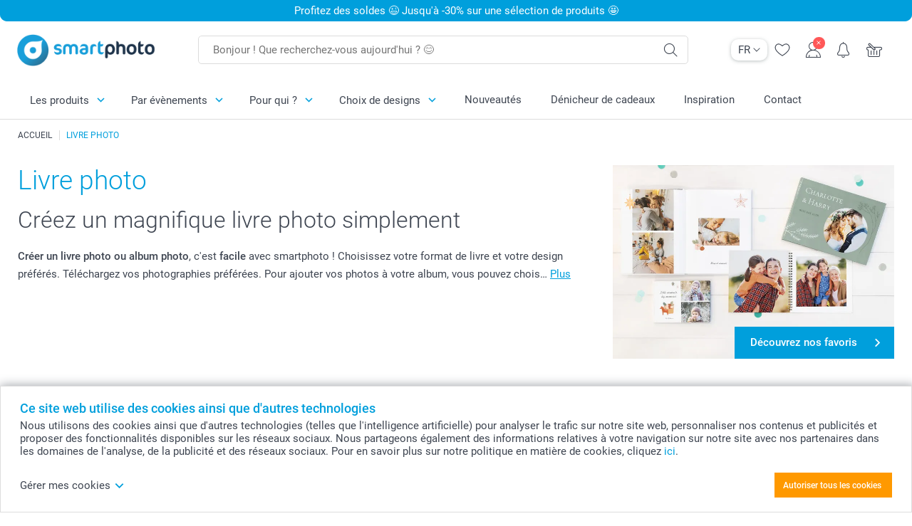

--- FILE ---
content_type: text/html; charset=utf-8
request_url: https://www.smartphoto.be/fr/livre-photo?utm_source=blog&utm_medium=social&utm_campaign=imprimerlivrephotoenligne
body_size: 38695
content:
<!DOCTYPE html><html lang="fr" data-expressrevision="790" data-expresshash="b31cf1a9ea4f" data-isbot="True"><head><link rel="dns-prefetch" href="//c-static.smartphoto.com" /><link rel="preconnect" href="https://c-static.smartphoto.com" /><link rel="dns-prefetch" href="//consent.cookiebot.com" /><link rel="preconnect" href="https://consent.cookiebot.com" /><script id="Cookiebot" data-culture="fr" src="https://consent.cookiebot.com/uc.js" data-cbid="5d55816b-6903-4fd0-8bfb-6f24a176562f" async="async"></script><meta charset="utf-8" /><title data-abandonedvisittitle="🎁 Revieeeeennnns..." data-abandonedvisittitlealternate="🎁 Vous nous manquez" data-abandonedvisitenabled="True" data-abandonedvisitspeed="2000">Livre photo : facile &#xE0; faire et de qualit&#xE9; &#x2013; smartphoto</title><meta http-equiv="X-UA-Compatible" content="IE=edge" /><meta name="viewport" content="width=device-width, initial-scale=1.0" /><link rel="canonical" href="https://www.smartphoto.be/fr/livre-photo" /><meta name="description" content="Créez un livre photo et album photo à votre image avec vos plus beaux souvenirs : ✔ qualité au top ✔création en ligne super facile ✔ smartgarantie en cas d'erreur ✔ grand choix d'options et designs Commencez maintenant !" /><link rel="alternate" href="https://www.smartphoto.fi/kuvakirja?utm_source=facebook&amp;utm_medium=cpc&amp;utm_campaign=SELL-CAMPAGNE-TIJDELIJKTHEMA-BEFR&amp;utm_content=Sell-TijdelijkThema-BEFR-Throwback&amp;utm_term=Sell-BEFR-OM-Throwback-Fotoboeken-Carousel-Jaarboek-22122025_Shop&amp;utm_id=6854585646914&amp;fbclid=IwY2xjawPeUNJleHRuA2FlbQEwAGFkaWQAAAZPb_EFKnNydGMGYXBwX2lkDzI0NTc5MDgxODk1NTg2OAABHkEM2Yqlh3tsl9nEx5oIpJ8pfTvomqb7JaF2T_4fl2n7_dR0GeuEVhPl2LBn_aem_nJJfb-3gtLDSi6EsNUIUog" hreflang="fi" /><link rel="alternate" href="https://www.smartphoto.be/fr/livre-photo?utm_source=facebook&amp;utm_medium=cpc&amp;utm_campaign=SELL-CAMPAGNE-TIJDELIJKTHEMA-BEFR&amp;utm_content=Sell-TijdelijkThema-BEFR-Throwback&amp;utm_term=Sell-BEFR-OM-Throwback-Fotoboeken-Carousel-Jaarboek-22122025_Shop&amp;utm_id=6854585646914&amp;fbclid=IwY2xjawPeUNJleHRuA2FlbQEwAGFkaWQAAAZPb_EFKnNydGMGYXBwX2lkDzI0NTc5MDgxODk1NTg2OAABHkEM2Yqlh3tsl9nEx5oIpJ8pfTvomqb7JaF2T_4fl2n7_dR0GeuEVhPl2LBn_aem_nJJfb-3gtLDSi6EsNUIUog" hreflang="fr-be" /><link rel="alternate" href="https://www.smartphoto.be/nl/fotoboeken?utm_source=facebook&amp;utm_medium=cpc&amp;utm_campaign=SELL-CAMPAGNE-TIJDELIJKTHEMA-BEFR&amp;utm_content=Sell-TijdelijkThema-BEFR-Throwback&amp;utm_term=Sell-BEFR-OM-Throwback-Fotoboeken-Carousel-Jaarboek-22122025_Shop&amp;utm_id=6854585646914&amp;fbclid=IwY2xjawPeUNJleHRuA2FlbQEwAGFkaWQAAAZPb_EFKnNydGMGYXBwX2lkDzI0NTc5MDgxODk1NTg2OAABHkEM2Yqlh3tsl9nEx5oIpJ8pfTvomqb7JaF2T_4fl2n7_dR0GeuEVhPl2LBn_aem_nJJfb-3gtLDSi6EsNUIUog" hreflang="nl-be" /><link rel="alternate" href="https://www.smartphoto.nl/fotoboek-maken?utm_source=facebook&amp;utm_medium=cpc&amp;utm_campaign=SELL-CAMPAGNE-TIJDELIJKTHEMA-BEFR&amp;utm_content=Sell-TijdelijkThema-BEFR-Throwback&amp;utm_term=Sell-BEFR-OM-Throwback-Fotoboeken-Carousel-Jaarboek-22122025_Shop&amp;utm_id=6854585646914&amp;fbclid=IwY2xjawPeUNJleHRuA2FlbQEwAGFkaWQAAAZPb_EFKnNydGMGYXBwX2lkDzI0NTc5MDgxODk1NTg2OAABHkEM2Yqlh3tsl9nEx5oIpJ8pfTvomqb7JaF2T_4fl2n7_dR0GeuEVhPl2LBn_aem_nJJfb-3gtLDSi6EsNUIUog" hreflang="nl-nl" /><link rel="alternate" href="https://www.smartphoto.dk/fotobog?utm_source=facebook&amp;utm_medium=cpc&amp;utm_campaign=SELL-CAMPAGNE-TIJDELIJKTHEMA-BEFR&amp;utm_content=Sell-TijdelijkThema-BEFR-Throwback&amp;utm_term=Sell-BEFR-OM-Throwback-Fotoboeken-Carousel-Jaarboek-22122025_Shop&amp;utm_id=6854585646914&amp;fbclid=IwY2xjawPeUNJleHRuA2FlbQEwAGFkaWQAAAZPb_EFKnNydGMGYXBwX2lkDzI0NTc5MDgxODk1NTg2OAABHkEM2Yqlh3tsl9nEx5oIpJ8pfTvomqb7JaF2T_4fl2n7_dR0GeuEVhPl2LBn_aem_nJJfb-3gtLDSi6EsNUIUog" hreflang="da" /><link rel="alternate" href="https://www.smartphoto.fr/livre-photo?utm_source=facebook&amp;utm_medium=cpc&amp;utm_campaign=SELL-CAMPAGNE-TIJDELIJKTHEMA-BEFR&amp;utm_content=Sell-TijdelijkThema-BEFR-Throwback&amp;utm_term=Sell-BEFR-OM-Throwback-Fotoboeken-Carousel-Jaarboek-22122025_Shop&amp;utm_id=6854585646914&amp;fbclid=IwY2xjawPeUNJleHRuA2FlbQEwAGFkaWQAAAZPb_EFKnNydGMGYXBwX2lkDzI0NTc5MDgxODk1NTg2OAABHkEM2Yqlh3tsl9nEx5oIpJ8pfTvomqb7JaF2T_4fl2n7_dR0GeuEVhPl2LBn_aem_nJJfb-3gtLDSi6EsNUIUog" hreflang="fr" /><link rel="alternate" href="https://www.smartphoto.co.uk/photo-books?utm_source=facebook&amp;utm_medium=cpc&amp;utm_campaign=SELL-CAMPAGNE-TIJDELIJKTHEMA-BEFR&amp;utm_content=Sell-TijdelijkThema-BEFR-Throwback&amp;utm_term=Sell-BEFR-OM-Throwback-Fotoboeken-Carousel-Jaarboek-22122025_Shop&amp;utm_id=6854585646914&amp;fbclid=IwY2xjawPeUNJleHRuA2FlbQEwAGFkaWQAAAZPb_EFKnNydGMGYXBwX2lkDzI0NTc5MDgxODk1NTg2OAABHkEM2Yqlh3tsl9nEx5oIpJ8pfTvomqb7JaF2T_4fl2n7_dR0GeuEVhPl2LBn_aem_nJJfb-3gtLDSi6EsNUIUog" hreflang="en-gb" /><link rel="alternate" href="https://www.smartphoto.ie/photo-books?utm_source=facebook&amp;utm_medium=cpc&amp;utm_campaign=SELL-CAMPAGNE-TIJDELIJKTHEMA-BEFR&amp;utm_content=Sell-TijdelijkThema-BEFR-Throwback&amp;utm_term=Sell-BEFR-OM-Throwback-Fotoboeken-Carousel-Jaarboek-22122025_Shop&amp;utm_id=6854585646914&amp;fbclid=IwY2xjawPeUNJleHRuA2FlbQEwAGFkaWQAAAZPb_EFKnNydGMGYXBwX2lkDzI0NTc5MDgxODk1NTg2OAABHkEM2Yqlh3tsl9nEx5oIpJ8pfTvomqb7JaF2T_4fl2n7_dR0GeuEVhPl2LBn_aem_nJJfb-3gtLDSi6EsNUIUog" hreflang="en-ie" /><link rel="alternate" href="https://www.smartphoto.de/fotobuecher?utm_source=facebook&amp;utm_medium=cpc&amp;utm_campaign=SELL-CAMPAGNE-TIJDELIJKTHEMA-BEFR&amp;utm_content=Sell-TijdelijkThema-BEFR-Throwback&amp;utm_term=Sell-BEFR-OM-Throwback-Fotoboeken-Carousel-Jaarboek-22122025_Shop&amp;utm_id=6854585646914&amp;fbclid=IwY2xjawPeUNJleHRuA2FlbQEwAGFkaWQAAAZPb_EFKnNydGMGYXBwX2lkDzI0NTc5MDgxODk1NTg2OAABHkEM2Yqlh3tsl9nEx5oIpJ8pfTvomqb7JaF2T_4fl2n7_dR0GeuEVhPl2LBn_aem_nJJfb-3gtLDSi6EsNUIUog" hreflang="de" /><link rel="alternate" href="https://www.smartphoto.eu/photo-books?utm_source=facebook&amp;utm_medium=cpc&amp;utm_campaign=SELL-CAMPAGNE-TIJDELIJKTHEMA-BEFR&amp;utm_content=Sell-TijdelijkThema-BEFR-Throwback&amp;utm_term=Sell-BEFR-OM-Throwback-Fotoboeken-Carousel-Jaarboek-22122025_Shop&amp;utm_id=6854585646914&amp;fbclid=IwY2xjawPeUNJleHRuA2FlbQEwAGFkaWQAAAZPb_EFKnNydGMGYXBwX2lkDzI0NTc5MDgxODk1NTg2OAABHkEM2Yqlh3tsl9nEx5oIpJ8pfTvomqb7JaF2T_4fl2n7_dR0GeuEVhPl2LBn_aem_nJJfb-3gtLDSi6EsNUIUog" hreflang="en" /><link rel="alternate" href="https://www.smartphoto.ch/de/fotobuecher?utm_source=facebook&amp;utm_medium=cpc&amp;utm_campaign=SELL-CAMPAGNE-TIJDELIJKTHEMA-BEFR&amp;utm_content=Sell-TijdelijkThema-BEFR-Throwback&amp;utm_term=Sell-BEFR-OM-Throwback-Fotoboeken-Carousel-Jaarboek-22122025_Shop&amp;utm_id=6854585646914&amp;fbclid=IwY2xjawPeUNJleHRuA2FlbQEwAGFkaWQAAAZPb_EFKnNydGMGYXBwX2lkDzI0NTc5MDgxODk1NTg2OAABHkEM2Yqlh3tsl9nEx5oIpJ8pfTvomqb7JaF2T_4fl2n7_dR0GeuEVhPl2LBn_aem_nJJfb-3gtLDSi6EsNUIUog" hreflang="de-ch" /><link rel="alternate" href="https://www.smartphoto.ch/en/photo-books?utm_source=facebook&amp;utm_medium=cpc&amp;utm_campaign=SELL-CAMPAGNE-TIJDELIJKTHEMA-BEFR&amp;utm_content=Sell-TijdelijkThema-BEFR-Throwback&amp;utm_term=Sell-BEFR-OM-Throwback-Fotoboeken-Carousel-Jaarboek-22122025_Shop&amp;utm_id=6854585646914&amp;fbclid=IwY2xjawPeUNJleHRuA2FlbQEwAGFkaWQAAAZPb_EFKnNydGMGYXBwX2lkDzI0NTc5MDgxODk1NTg2OAABHkEM2Yqlh3tsl9nEx5oIpJ8pfTvomqb7JaF2T_4fl2n7_dR0GeuEVhPl2LBn_aem_nJJfb-3gtLDSi6EsNUIUog" hreflang="en-ch" /><link rel="alternate" href="https://www.smartphoto.ch/fr/livre-photo?utm_source=facebook&amp;utm_medium=cpc&amp;utm_campaign=SELL-CAMPAGNE-TIJDELIJKTHEMA-BEFR&amp;utm_content=Sell-TijdelijkThema-BEFR-Throwback&amp;utm_term=Sell-BEFR-OM-Throwback-Fotoboeken-Carousel-Jaarboek-22122025_Shop&amp;utm_id=6854585646914&amp;fbclid=IwY2xjawPeUNJleHRuA2FlbQEwAGFkaWQAAAZPb_EFKnNydGMGYXBwX2lkDzI0NTc5MDgxODk1NTg2OAABHkEM2Yqlh3tsl9nEx5oIpJ8pfTvomqb7JaF2T_4fl2n7_dR0GeuEVhPl2LBn_aem_nJJfb-3gtLDSi6EsNUIUog" hreflang="fr-ch" /><link rel="alternate" href="https://www.smartphoto.no/fotobok?utm_source=facebook&amp;utm_medium=cpc&amp;utm_campaign=SELL-CAMPAGNE-TIJDELIJKTHEMA-BEFR&amp;utm_content=Sell-TijdelijkThema-BEFR-Throwback&amp;utm_term=Sell-BEFR-OM-Throwback-Fotoboeken-Carousel-Jaarboek-22122025_Shop&amp;utm_id=6854585646914&amp;fbclid=IwY2xjawPeUNJleHRuA2FlbQEwAGFkaWQAAAZPb_EFKnNydGMGYXBwX2lkDzI0NTc5MDgxODk1NTg2OAABHkEM2Yqlh3tsl9nEx5oIpJ8pfTvomqb7JaF2T_4fl2n7_dR0GeuEVhPl2LBn_aem_nJJfb-3gtLDSi6EsNUIUog" hreflang="nn" /><link rel="alternate" href="https://www.smartphoto.se/fotobok?utm_source=facebook&amp;utm_medium=cpc&amp;utm_campaign=SELL-CAMPAGNE-TIJDELIJKTHEMA-BEFR&amp;utm_content=Sell-TijdelijkThema-BEFR-Throwback&amp;utm_term=Sell-BEFR-OM-Throwback-Fotoboeken-Carousel-Jaarboek-22122025_Shop&amp;utm_id=6854585646914&amp;fbclid=IwY2xjawPeUNJleHRuA2FlbQEwAGFkaWQAAAZPb_EFKnNydGMGYXBwX2lkDzI0NTc5MDgxODk1NTg2OAABHkEM2Yqlh3tsl9nEx5oIpJ8pfTvomqb7JaF2T_4fl2n7_dR0GeuEVhPl2LBn_aem_nJJfb-3gtLDSi6EsNUIUog" hreflang="sv" /><link rel="sitemap" type="application/xml" title="Sitemap" href="https://www.smartphoto.be/sitemaps/efbe/sitemap.xml" /><link href="https://c-static.smartphoto.com/appdata/base/css/styleguide/assets/general/fonts/roboto/roboto-regular.woff2" rel="preload" type="font/woff2" crossorigin="anonymous" as="font" /><link href="https://c-static.smartphoto.com/appdata/base/css/styleguide/assets/general/fonts/roboto/roboto-medium.woff2" rel="preload" type="font/woff2" crossorigin="anonymous" as="font" /><link href="https://c-static.smartphoto.com/appdata/base/css/styleguide/assets/general/fonts/roboto/roboto-bold.woff2" rel="preload" type="font/woff2" crossorigin="anonymous" as="font" /><link href="https://c-static.smartphoto.com/appdata/base/css/styleguide/assets/general/fonts/roboto/roboto-light.woff2" rel="preload" type="font/woff2" crossorigin="anonymous" as="font" /><link rel="shortcut icon" href="https://c-static.smartphoto.com/appdata/26.1.0.790/favicon.ico?26.1.0.790" /><link rel="apple-touch-icon" href="https://c-static.smartphoto.com/content/rsp_images/header/logo/smartphoto/apple-touch-icon.png" /><link rel="preload" type="text/css" href="https://c-static.smartphoto.com/appdata/26.1.0.790/base/css/styleguide/css/compressed/main-treeshaking.min.css" as="style" /><link rel="stylesheet" type="text/css" href="https://c-static.smartphoto.com/appdata/26.1.0.790/base/css/styleguide/css/compressed/main-treeshaking.min.css" /><link rel="preload" type="text/css" href="https://c-static.smartphoto.com/appdata/26.1.0.790/css-pages/main_treeshaking.css" as="style" /><link rel="stylesheet" type="text/css" href="https://c-static.smartphoto.com/appdata/26.1.0.790/css-pages/main_treeshaking.css" /><link rel="preload" type="text/css" href="https://c-static.smartphoto.com/appdata/26.1.0.790/base/css/styleguide/css/compressed/pop.min.css" as="style" /><link rel="stylesheet" type="text/css" href="https://c-static.smartphoto.com/appdata/26.1.0.790/base/css/styleguide/css/compressed/pop.min.css" /><link rel="preload" type="text/css" href="https://c-static.smartphoto.com/appdata/26.1.0.790/css-pages/pop.css" as="style" /><link rel="stylesheet" type="text/css" href="https://c-static.smartphoto.com/appdata/26.1.0.790/css-pages/pop.css" /><style>@font-face{font-family:icons;src:url(https://c-static.smartphoto.com/appdata/26.1.0.790/base/css/styleguide/assets/general/fonts/icons/icons.woff2) format("woff2"),url(https://c-static.smartphoto.com/appdata/26.1.0.790/base/css/styleguide/assets/general/fonts/icons/icons.woff) format("woff"),url(https://c-static.smartphoto.com/appdata/26.1.0.790/base/css/styleguide/assets/general/fonts/icons/icons.ttf) format("truetype"),url(https://c-static.smartphoto.com/appdata/26.1.0.790/base/css/styleguide/assets/general/fonts/icons/icons.#icon) format("svg");font-display:block}@font-face{font-family:'Roboto';src:url('https://c-static.smartphoto.com/appdata/base/css/styleguide/assets/general/fonts/roboto/roboto-regular.woff2') format('woff2');font-weight:400;font-style:normal}@font-face{font-family:'Roboto';src:url('https://c-static.smartphoto.com/appdata/base/css/styleguide/assets/general/fonts/roboto/roboto-medium.woff2') format('woff2');font-weight:500;font-style:normal}@font-face{font-family:'Roboto';src:url('https://c-static.smartphoto.com/appdata/base/css/styleguide/assets/general/fonts/roboto/roboto-light.woff2') format('woff2');font-weight:300;font-style:normal}@font-face{font-family:'Roboto';src:url('https://c-static.smartphoto.com/appdata/base/css/styleguide/assets/general/fonts/roboto/roboto-bold.woff2') format('woff2');font-weight:600;font-style:normal}</style><script>var dataLayer=window.dataLayer||[];if(dataLayer.length>0){dataLayer=[{"appId":"1C148556-FC30-483D-8699-5EB3831027F6","posId":"8889361a-c9e5-4cbd-a5a3-bbf7612dd370","clientType":"Prospect","userOptIn":false,"cartAmount":0,"cartSize":0,"domainCode":"EFBE","domainName":"Extrafilm BEL","countryCode":"BEL","countryName":"Belgium","currencyCode":"EUR","euroCurrencyExchangeRate":1.00000,"languageCode":"fr","pageUrl":"https://www.smartphoto.be/fr/livre-photo?utm_source=blog\u0026utm_medium=social\u0026utm_campaign=imprimerlivrephotoenligne","pageType":"category","pageTitle":"Livre photo : facile \u00E0 faire et de qualit\u00E9  \u2013 smartphoto","pageCode":"Products.Photobooks","searchResults":0,"searchTerm":"","ecommerce":{},"timestamp":"202601220223472347","datalayerVersion":"2022-06"}].concat(dataLayer);}
else{dataLayer.push({"appId":"1C148556-FC30-483D-8699-5EB3831027F6","posId":"8889361a-c9e5-4cbd-a5a3-bbf7612dd370","clientType":"Prospect","userOptIn":false,"cartAmount":0,"cartSize":0,"domainCode":"EFBE","domainName":"Extrafilm BEL","countryCode":"BEL","countryName":"Belgium","currencyCode":"EUR","euroCurrencyExchangeRate":1.00000,"languageCode":"fr","pageUrl":"https://www.smartphoto.be/fr/livre-photo?utm_source=blog\u0026utm_medium=social\u0026utm_campaign=imprimerlivrephotoenligne","pageType":"category","pageTitle":"Livre photo : facile \u00E0 faire et de qualit\u00E9  \u2013 smartphoto","pageCode":"Products.Photobooks","searchResults":0,"searchTerm":"","ecommerce":{},"timestamp":"202601220223472347","datalayerVersion":"2022-06"});}
var iframeDataLayer=window.iframeDataLayer||[];iframeDataLayer.push({"appId":"1C148556-FC30-483D-8699-5EB3831027F6","posId":"8889361a-c9e5-4cbd-a5a3-bbf7612dd370","clientType":"Prospect","userOptIn":false,"cartAmount":0,"cartSize":0,"domainCode":"EFBE","domainName":"Extrafilm BEL","countryCode":"BEL","countryName":"Belgium","currencyCode":"EUR","euroCurrencyExchangeRate":1.00000,"languageCode":"fr","pageUrl":"https://www.smartphoto.be/fr/livre-photo?utm_source=blog\u0026utm_medium=social\u0026utm_campaign=imprimerlivrephotoenligne","pageType":"category","pageTitle":"Livre photo : facile \u00E0 faire et de qualit\u00E9  \u2013 smartphoto","pageCode":"Products.Photobooks","searchResults":0,"searchTerm":"","ecommerce":{},"timestamp":"202601220223472347","datalayerVersion":"2022-06"});var dataLayerSite=window.dataLayerSite||[];dataLayerSite.push({"optIn":false,"returning":false,"existing":false,"email":"","language":"fr","appId":"1C148556-FC30-483D-8699-5EB3831027F6","posId":"8889361a-c9e5-4cbd-a5a3-bbf7612dd370","datalayerVersion":"2017-06"});var gtmIframeAccounts='GTM-PMGB7B7';function pushDataLayer(){return iframeDataLayer;}</script><script>var enableLeaveIntent=false;var enableLeaveIntentConfigValue=true;</script><meta property="og:site_name" content="smartphoto" /><meta property="og:title" content="Livre photo : facile à faire et de qualité  – smartphoto" /><meta property="og:description" content="Il y a un livre photo pour toutes les occasions, revivez tous les plus beaux moments de votre vie au fil des pages de vos albums photo et partagez-les avec tous vos proches : album photo de vacances, album photo de mariage, album photo de naissance, livre photo pour un anniversaire, baptême ou une communion !" /><meta name="thumbnail" property="og:image" content="https://c-static.smartphoto.com/structured/repositoryimage/seocontent/products/photobooks/ogimage/image/livre photo - création simple et résultat de qualité - smartphoto.be og.jpg" /><meta property="og:url" content="https://www.smartphoto.be/fr/livre-photo" /></head><body data-showcountryselection="false" class="body--padding-bottom" data-timeoutBeforeShowingLoadingDialog="600" data-timeoutBeforeShowingSkeletonScreen="400"><header class="o-main-navigation o-main-navigation--has-topbar technical-header"><div class="o-main-navigation__container"><div class="o-main-navigation__container-top"><div class="o-main-navigation__hamburger"><div class="a-hamburger-menu u-margin-left-small technical-mobile-navigation-hamburger-menu-button" tabindex="0"><span class="a-hamburger-menu__bar a-hamburger-menu__first-bar"> </span> <span class="a-hamburger-menu__bar a-hamburger-menu__second-bar"> </span> <span class="a-hamburger-menu__bar a-hamburger-menu__third-bar"> </span> <span class="a-hamburger-menu__bar a-hamburger-menu__fourth-bar"> </span></div><div class="o-main-navigation__hamburger-menu technical-mobile-navigation-hamburger-menu-container"><div class="o-main-navigation__navigation-mobile-component o-navigation-mobile m-navigation-overlay technical-mobile-navigation"><div class="m-navigation-overlay__mobile-view" id="technical-mobile-menu" data-page-id="27539195-7ee9-45a4-85ad-f7c259db31f6" data-current-language="FR"></div></div></div></div><div class="a-logo a-logo--default"><a href="/" class="a-logo__link" title="smartphoto" tabindex="0"> <img class="a-logo__image" src="https://c-static.smartphoto.com/structured/repositoryimage/header/sgheader/logo/image/logosmartphoto_retina_2.png" alt="smartphoto" title="smartphoto" /> </a></div><div class="m-search-bar o-main-navigation__searchbar m-search-bar--desktop"><form class="m-search-bar__form" method="get" action="/fr/search"><label for="searchTermDesktop" class="u-hide">Utilisez cette barre de recherche pour trouver ce que vous cherchez.</label> <input type="search" id="searchTermDesktop" name="searchterm" class="m-search-bar__input" placeholder="Bonjour ! Que recherchez-vous aujourd'hui ? 😊" tabindex="0" /> <button class="m-search-bar__submit icon-search_thin" type="submit" title="Lancer la recherche" tabindex="0"></button></form></div><div class="o-main-navigation__icon-navigation o-main-navigation__icon-navigation-component o-icon-navigation"><div class="o-icon-navigation__language-selector"><div class="technical-language-selector a-language-selector u-hide-on-mobile-full" tabindex="0"><div class="a-language-selector__current"><p class="a-typography a-typography--p a-language-selector__language-active" title="Langue actuelle">FR</p><span class="v2-a-icon technical-icon a-language-selector__icon v2-a-icon--x-small"> <i class="v2-a-icon__icon technical-icon-file"> <svg class="v2-a-icon__svg"><use class="v2-a-icon__use" href="/svg/arrow-down-bold-symbol.svg#arrow-down-bold-symbol"></use></svg> </i> </span></div><div class="a-language-selector__choices"><a class="a-language-selector__link" href="/nl/fotoboeken?utm_source=blog&amp;utm_medium=social&amp;utm_campaign=imprimerlivrephotoenligne" title="Choisissez la langue NL"><p class="a-typography a-typography--p a-language-selector__language">NL</p></a> <a class="a-language-selector__link" href="/fr/livre-photo?utm_source=blog&amp;utm_medium=social&amp;utm_campaign=imprimerlivrephotoenligne" title="Choisissez la langue FR"><p class="a-typography a-typography--p a-language-selector__language a-language-selector__language--selected">FR</p></a></div></div></div><div class="o-icon-navigation__search"><i class="o-icon-navigation__icon o-icon-navigation__search-icon icon-search_thin"></i><div class="o-icon-navigation__menu-container o-icon-navigation__search-bar"><div class="m-search-bar o-icon-navigation__search-bar-component technical-mobile-searchbar"><form class="m-search-bar__form" method="get" action="/fr/search"><label for="searchTermMobile" class="u-hide">Utilisez cette barre de recherche pour trouver ce que vous cherchez.</label> <input type="search" id="searchTermMobile" name="searchterm" class="m-search-bar__input" placeholder="Bonjour ! Que recherchez-vous aujourd'hui ? 😊" tabindex="0" /> <button class="m-search-bar__submit icon-search_thin" type="submit" title="Lancer la recherche" tabindex="0"></button></form></div></div></div><div class="o-icon-navigation__wishlist"><a href="/fr/wishlist" class="o-icon-navigation__wishlist-link"> <span class="a-icon technical-icon a-icon--single a-icon--no-fill a-icon--single a-icon--no-fill"> <i class="a-icon__icon"> <svg class="v2-a-icon__svg"><use class="v2-a-icon__use" href="/svg/heart-symbol.svg#heart-symbol"></use></svg> </i> </span> </a></div><div class="o-icon-navigation__user"><a class="o-icon-navigation__user-link" href="/fr/mon-compte" tabindex="0" title="Accédez à la page de connexion pour vous connecter ou vous inscrire sur notre site"> <i class="o-icon-navigation__icon o-icon-navigation__user-icon icon-profile"> <span class="a-count o-icon-navigation__count o-icon-navigation__count--close" /> </i> </a></div><script>var accountType='';</script><div class="o-icon-navigation__notifications-center"><i class="o-icon-navigation__icon o-icon-navigation__notifications-center__icon icon-bell" tabindex="0" title="Vérifiez vos notifications"> <span class="a-count o-icon-navigation__count" style="display:none">0</span> </i><div class="o-icon-navigation__menu-container o-icon-navigation__notifications-center-menu"><div class="o-icon-navigation__notifications-center-component o-notifications-center m-navigation-overlay"><div class="technical-notification-center-overlay"><div class="m-navigation-overlay__close-container"><span class="m-navigation-overlay__close-text">Fermer</span> <span class="m-navigation-overlay__close-icon icon-close"></span></div><div class="m-navigation-overlay__content"></div></div></div></div></div><div class="o-icon-navigation__shopping-cart o-icon-navigation__shopping-cart--empty"><a href="/fr/cart" class="o-icon-navigation__user-link" tabindex="0" title="Aller à votre panier"> <i class="o-icon-navigation__icon o-icon-navigation__shopping-cart-icon icon-shopping-basket"> </i> </a></div></div></div><div class="o-main-navigation__container-bottom"><div class="o-main-navigation__menu-first-level"><nav class="o-menu-first-level"><ul class="technical-desktop-left-menu o-menu-first-level__list"><li class="o-menu-first-level__list-item o-menu-first-level__list-item--has-menu-second-level technical-desktop-first-level-menu-item" data-menu-item="0" tabindex="0"><span class="o-menu-first-level__button icon-arrow-down technical-level1-button">Les produits</span><div class="o-menu-second-level technical-desktop-menu-second u-hide"><div class="o-menu-second-level__container"><ul class="o-menu-second-level__list"><li class="o-menu-second-level__list-item technical-desktop-second-level-menu-item" data-menu-item="0"><div class="o-menu-second-level__menu-third-level technical-desktop-second-level-content"><div class="o-secondary-navigation-detail skeleton-loading"><div class="o-secondary-navigation-detail"><div class="m-list-of-links o-secondary-navigation-detail__product-links"><div class="m-list-of-links__link-group m-list-of-links__full-column--first-column"><p class="m-list-of-links__title">Le top 10 des cadeaux</p><ul class="m-list-of-links__list"><li class="m-list-of-links__list-item"><a class="a-link m-list-of-links__link" href="/fr/studio-photo-ia" target="_self"> <span itemprop="" class="a-typography technical-link-text a-link__text" data-testid="">Cadeaux personnalisés avec IA</span> </a><div class="m-list-of-links__image-content"><div class="m-list-of-links__image-container" style="--aspect-ratio:1/1"><img class="m-list-of-links__list-item-image" src="https://c-static.smartphoto.com/structured/repositoryimage/generalpage/products/fun_ideas/themecentral/aifilters/tileimage/image/aifilter-tileimage-1x_2.jpg" alt="" /></div><div class="m-list-of-links__image-description"><p class="a-typography m-list-of-links__image-description__category" data-testid="">Le top 10 des cadeaux</p><p class="a-typography a-typography--p a-typography--medium m-list-of-links__image-description__section" data-testid="">Cadeaux personnalisés avec IA</p></div></div></li><li class="m-list-of-links__list-item"><a class="a-link m-list-of-links__link" href="/fr/cadeaux-photo/mug-personnalise-photo" target="_self"> <span itemprop="" class="a-typography technical-link-text a-link__text" data-testid="">Mug</span> </a><div class="m-list-of-links__image-content"><div class="m-list-of-links__image-container" style="--aspect-ratio:1/1"><img class="m-list-of-links__list-item-image" src="https://c-static.smartphoto.com/structured/repositoryimage/productcategory/fun_ideas/mug/tileimage/image/mug-tileimage-1x_3.jpg" alt="" /></div><div class="m-list-of-links__image-description"><p class="a-typography m-list-of-links__image-description__category" data-testid="">Le top 10 des cadeaux</p><p class="a-typography a-typography--p a-typography--medium m-list-of-links__image-description__section" data-testid="">Mug</p></div></div></li><li class="m-list-of-links__list-item"><a class="a-link m-list-of-links__link" href="/fr/cadeaux-photo/t-shirt-photo" target="_self"> <span itemprop="" class="a-typography technical-link-text a-link__text" data-testid="">T-shirts</span> </a><div class="m-list-of-links__image-content"><div class="m-list-of-links__image-container" style="--aspect-ratio:1/1"><img class="m-list-of-links__list-item-image" src="https://c-static.smartphoto.com/structured/repositoryimage/productcategory/fun_ideas/tshirtmen/tileimages/tileimage1x1/image/tshirts-tileimage-1x_2.jpg" alt="" /></div><div class="m-list-of-links__image-description"><p class="a-typography m-list-of-links__image-description__category" data-testid="">Le top 10 des cadeaux</p><p class="a-typography a-typography--p a-typography--medium m-list-of-links__image-description__section" data-testid="">T-shirts</p></div></div></li><li class="m-list-of-links__list-item"><a class="a-link m-list-of-links__link" href="/fr/cadeaux-photo/tapis-de-souris-photo" target="_self"> <span itemprop="" class="a-typography technical-link-text a-link__text" data-testid="">Tapis de souris</span> </a><div class="m-list-of-links__image-content"><div class="m-list-of-links__image-container" style="--aspect-ratio:1/1"><img class="m-list-of-links__list-item-image" src="https://c-static.smartphoto.com/structured/repositoryimage/productcategory/fun_ideas/mouse_pad/tileimages/tileimage1x1/image/mousepad-tileimage-1x_8.jpg" alt="" /></div><div class="m-list-of-links__image-description"><p class="a-typography m-list-of-links__image-description__category" data-testid="">Le top 10 des cadeaux</p><p class="a-typography a-typography--p a-typography--medium m-list-of-links__image-description__section" data-testid="">Tapis de souris</p></div></div></li><li class="m-list-of-links__list-item"><a class="a-link m-list-of-links__link" href="/fr/cadeaux-photo/coque-telephone-personnalisee" target="_self"> <span itemprop="" class="a-typography technical-link-text a-link__text" data-testid="">Coque smartphone</span> </a><div class="m-list-of-links__image-content"><div class="m-list-of-links__image-container" style="--aspect-ratio:1/1"><img class="m-list-of-links__list-item-image" src="https://c-static.smartphoto.com/structured/repositoryimage/productcategory/fun_ideas/phonecases/tileimage/image/phonecases-tileimage-1x1.jpg" alt="" /></div><div class="m-list-of-links__image-description"><p class="a-typography m-list-of-links__image-description__category" data-testid="">Le top 10 des cadeaux</p><p class="a-typography a-typography--p a-typography--medium m-list-of-links__image-description__section" data-testid="">Coque smartphone</p></div></div></li><li class="m-list-of-links__list-item"><a class="a-link m-list-of-links__link" href="/fr/cadeaux-photo/coussin-personnalise-photo-texte" target="_self"> <span itemprop="" class="a-typography technical-link-text a-link__text" data-testid="">Coussin personnalisé</span> </a><div class="m-list-of-links__image-content"><div class="m-list-of-links__image-container" style="--aspect-ratio:1/1"><img class="m-list-of-links__list-item-image" src="https://c-static.smartphoto.com/structured/repositoryimage/productcategory/fun_ideas/pillow/tileimages/tileimage1x1/image/pillows-tileimage-1x_8.jpg" alt="Coussin photo" /></div><div class="m-list-of-links__image-description"><p class="a-typography m-list-of-links__image-description__category" data-testid="">Le top 10 des cadeaux</p><p class="a-typography a-typography--p a-typography--medium m-list-of-links__image-description__section" data-testid="">Coussin personnalisé</p></div></div></li><li class="m-list-of-links__list-item"><a class="a-link m-list-of-links__link" href="/fr/cadeaux-photo/puzzle-photo" target="_self"> <span itemprop="" class="a-typography technical-link-text a-link__text" data-testid="">Puzzle</span> </a><div class="m-list-of-links__image-content"><div class="m-list-of-links__image-container" style="--aspect-ratio:1/1"><img class="m-list-of-links__list-item-image" src="https://c-static.smartphoto.com/structured/repositoryimage/productcategory/fun_ideas/puzzle/tileimages/tileimage1x1/image/puzzle-tileimage-1x_3.jpg" alt="" /></div><div class="m-list-of-links__image-description"><p class="a-typography m-list-of-links__image-description__category" data-testid="">Le top 10 des cadeaux</p><p class="a-typography a-typography--p a-typography--medium m-list-of-links__image-description__section" data-testid="">Puzzle</p></div></div></li><li class="m-list-of-links__list-item"><a class="a-link m-list-of-links__link" href="/fr/cadeaux-photo/boite-biscuits-photo" target="_self"> <span itemprop="" class="a-typography technical-link-text a-link__text" data-testid="">Boîte à biscuits</span> </a><div class="m-list-of-links__image-content"><div class="m-list-of-links__image-container" style="--aspect-ratio:1/1"><img class="m-list-of-links__list-item-image" src="https://c-static.smartphoto.com/structured/repositoryimage/productcategory/fun_ideas/cookie_tin/tileimages/tileimage1x1/image/cookietin-tileimage-1x1-default.jpg" alt="Boîte à biscuits personnalisée" /></div><div class="m-list-of-links__image-description"><p class="a-typography m-list-of-links__image-description__category" data-testid="">Le top 10 des cadeaux</p><p class="a-typography a-typography--p a-typography--medium m-list-of-links__image-description__section" data-testid="">Boîte à biscuits</p></div></div></li><li class="m-list-of-links__list-item"><a class="a-link m-list-of-links__link" href="/fr/cadeaux-photo/porte-cle-photo" target="_self"> <span itemprop="" class="a-typography technical-link-text a-link__text" data-testid="">Porte-clé photo</span> </a><div class="m-list-of-links__image-content"><div class="m-list-of-links__image-container" style="--aspect-ratio:1/1"><img class="m-list-of-links__list-item-image" src="https://c-static.smartphoto.com/structured/repositoryimage/productcategory/fun_ideas/keyhanger/tileimages/tileimage1x1/image/keychain-tileimage-1x_3.jpg" alt="Porte-clés photo" /></div><div class="m-list-of-links__image-description"><p class="a-typography m-list-of-links__image-description__category" data-testid="">Le top 10 des cadeaux</p><p class="a-typography a-typography--p a-typography--medium m-list-of-links__image-description__section" data-testid="">Porte-clé photo</p></div></div></li><li class="m-list-of-links__list-item"><a class="a-link m-list-of-links__link" href="/fr/deco-photo/affiche-carte" target="_self"> <span itemprop="" class="a-typography technical-link-text a-link__text" data-testid="">Affiche carte</span> </a><div class="m-list-of-links__image-content"><div class="m-list-of-links__image-container" style="--aspect-ratio:1/1"><img class="m-list-of-links__list-item-image" src="https://c-static.smartphoto.com/structured/repositoryimage/productcategory/wall_decoration/poster_maps/tileimage/image/maps-tileimage-1x_2.jpg" alt="" /></div><div class="m-list-of-links__image-description"><p class="a-typography m-list-of-links__image-description__category" data-testid="">Le top 10 des cadeaux</p><p class="a-typography a-typography--p a-typography--medium m-list-of-links__image-description__section" data-testid="">Affiche carte</p></div></div></li></ul></div><div class="m-list-of-links__link-group m-list-of-links__full-column--second-column"><a class="a-link m-list-of-links__title" href="/fr/cadeaux-photo" target="_self"> <span itemprop="" class="a-typography technical-link-text a-link__text" data-testid="">Par catégories</span> </a><ul class="m-list-of-links__list"><li class="m-list-of-links__list-item"><a class="a-link m-list-of-links__link" href="/fr/cadeaux-photo/mug-photo" target="_self"> <span itemprop="" class="a-typography technical-link-text a-link__text" data-testid="">Mugs, bols & verres</span> </a><div class="m-list-of-links__image-content"><div class="m-list-of-links__image-container" style="--aspect-ratio:1/1"><img class="m-list-of-links__list-item-image" src="https://c-static.smartphoto.com/structured/repositoryimage/tilegroup/fun_ideas/themecentral/mugs/tileimages/tileimage1x1/image/mugs-tileimage-1x1.jpg" alt="Tasses photo" /></div><div class="m-list-of-links__image-description"><p class="a-typography m-list-of-links__image-description__category" data-testid="">Par catégories</p><p class="a-typography a-typography--p a-typography--medium m-list-of-links__image-description__section" data-testid="">Mugs, bols & verres</p></div></div></li><li class="m-list-of-links__list-item"><a class="a-link m-list-of-links__link" href="/fr/cadeaux-photo/aimant-photo" target="_self"> <span itemprop="" class="a-typography technical-link-text a-link__text" data-testid="">Magnets</span> </a><div class="m-list-of-links__image-content"><div class="m-list-of-links__image-container" style="--aspect-ratio:1/1"><img class="m-list-of-links__list-item-image" src="https://c-static.smartphoto.com/structured/repositoryimage/tilegroup/fun_ideas/themecentral/magnets/tileimages/tileimage1x1/image/magnets-overview-tileimage-1x1.jpg" alt="Aimants et magnets personnalisés avec photo et/ou texte" /></div><div class="m-list-of-links__image-description"><p class="a-typography m-list-of-links__image-description__category" data-testid="">Par catégories</p><p class="a-typography a-typography--p a-typography--medium m-list-of-links__image-description__section" data-testid="">Magnets</p></div></div></li><li class="m-list-of-links__list-item"><a class="a-link m-list-of-links__link" href="/fr/studio-photo-ia" target="_self"> <span itemprop="" class="a-typography technical-link-text a-link__text" data-testid="">Cadeaux personnalisés avec IA</span> </a><div class="m-list-of-links__image-content"><div class="m-list-of-links__image-container" style="--aspect-ratio:1/1"><img class="m-list-of-links__list-item-image" src="https://c-static.smartphoto.com/structured/repositoryimage/generalpage/products/fun_ideas/themecentral/aifilters/tileimage/image/aifilter-tileimage-1x_2.jpg" alt="" /></div><div class="m-list-of-links__image-description"><p class="a-typography m-list-of-links__image-description__category" data-testid="">Par catégories</p><p class="a-typography a-typography--p a-typography--medium m-list-of-links__image-description__section" data-testid="">Cadeaux personnalisés avec IA</p></div></div></li><li class="m-list-of-links__list-item"><a class="a-link m-list-of-links__link" href="/fr/cadeaux-photo/textile" target="_self"> <span itemprop="" class="a-typography technical-link-text a-link__text" data-testid="">Vêtements & textile</span> </a><div class="m-list-of-links__image-content"><div class="m-list-of-links__image-container" style="--aspect-ratio:1/1"><img class="m-list-of-links__list-item-image" src="https://c-static.smartphoto.com/structured/repositoryimage/tilegroup/fun_ideas/themecentral/textile/tileimages/tileimage1x1/image/textile-tileimage-1x_2.jpg" alt="Textile personnalisé" /></div><div class="m-list-of-links__image-description"><p class="a-typography m-list-of-links__image-description__category" data-testid="">Par catégories</p><p class="a-typography a-typography--p a-typography--medium m-list-of-links__image-description__section" data-testid="">Vêtements & textile</p></div></div></li><li class="m-list-of-links__list-item"><a class="a-link m-list-of-links__link" href="/fr/cadeaux-photo/textile/sacs-portefeuilles" target="_self"> <span itemprop="" class="a-typography technical-link-text a-link__text" data-testid="">Sacs, trousses & portefeuilles</span> </a><div class="m-list-of-links__image-content"><div class="m-list-of-links__image-container" style="--aspect-ratio:1/1"><img class="m-list-of-links__list-item-image" src="https://c-static.smartphoto.com/structured/repositoryimage/tilegroup/fun_ideas/themecentral/textile/bags_wallets/tileimages/tileimage1x1/image/bagswallets-tileimage-1x_2.jpg" alt="" /></div><div class="m-list-of-links__image-description"><p class="a-typography m-list-of-links__image-description__category" data-testid="">Par catégories</p><p class="a-typography a-typography--p a-typography--medium m-list-of-links__image-description__section" data-testid="">Sacs, trousses & portefeuilles</p></div></div></li><li class="m-list-of-links__list-item"><a class="a-link m-list-of-links__link" href="/fr/produits/accessoires-sacs-et-cles" target="_self"> <span itemprop="" class="a-typography technical-link-text a-link__text" data-testid="">Porte-clés & accessoires</span> </a><div class="m-list-of-links__image-content"><div class="m-list-of-links__image-container" style="--aspect-ratio:1/1"><img class="m-list-of-links__list-item-image" src="https://c-static.smartphoto.com/structured/repositoryimage/tilegroup/themecentral/accessories_bagsnkeys/tileimages/tileimage1x1/image/keychain-tileimage-1x1.jpg" alt="" /></div><div class="m-list-of-links__image-description"><p class="a-typography m-list-of-links__image-description__category" data-testid="">Par catégories</p><p class="a-typography a-typography--p a-typography--medium m-list-of-links__image-description__section" data-testid="">Porte-clés & accessoires</p></div></div></li><li class="m-list-of-links__list-item"><a class="a-link m-list-of-links__link" href="/fr/cadeaux-photo/coque-telephone" target="_self"> <span itemprop="" class="a-typography technical-link-text a-link__text" data-testid="">Coques pour smartphones</span> </a><div class="m-list-of-links__image-content"><div class="m-list-of-links__image-container" style="--aspect-ratio:1/1"><img class="m-list-of-links__list-item-image" src="https://c-static.smartphoto.com/structured/repositoryimage/generalpage/products/fun_ideas/themecentral/cases/tileimage/image/phonecases-tileimage-1x1.jpg" alt="" /></div><div class="m-list-of-links__image-description"><p class="a-typography m-list-of-links__image-description__category" data-testid="">Par catégories</p><p class="a-typography a-typography--p a-typography--medium m-list-of-links__image-description__section" data-testid="">Coques pour smartphones</p></div></div></li><li class="m-list-of-links__list-item"><a class="a-link m-list-of-links__link" href="/fr/produits/gourmandises-personnalisées" target="_self"> <span itemprop="" class="a-typography technical-link-text a-link__text" data-testid="">Chocolats & nourriture</span> </a><div class="m-list-of-links__image-content"><div class="m-list-of-links__image-container" style="--aspect-ratio:1/1"><img class="m-list-of-links__list-item-image" src="https://c-static.smartphoto.com/structured/repositoryimage/tilegroup/themecentral/consumables/tileimages/tileimage1x1/image/food-drinks-tileimage-1x_2.jpg" alt="" /></div><div class="m-list-of-links__image-description"><p class="a-typography m-list-of-links__image-description__category" data-testid="">Par catégories</p><p class="a-typography a-typography--p a-typography--medium m-list-of-links__image-description__section" data-testid="">Chocolats & nourriture</p></div></div></li><li class="m-list-of-links__list-item"><a class="a-link m-list-of-links__link" href="/fr/produits/deco-interieur" target="_self"> <span itemprop="" class="a-typography technical-link-text a-link__text" data-testid="">Déco d'intérieur</span> </a><div class="m-list-of-links__image-content"><div class="m-list-of-links__image-container" style="--aspect-ratio:1/1"><img class="m-list-of-links__list-item-image" src="https://c-static.smartphoto.com/structured/repositoryimage/tilegroup/themecentral/homedeco/tileimages/tileimage1x1/image/homedecoration-tileimage-1x1.jpg" alt="" /></div><div class="m-list-of-links__image-description"><p class="a-typography m-list-of-links__image-description__category" data-testid="">Par catégories</p><p class="a-typography a-typography--p a-typography--medium m-list-of-links__image-description__section" data-testid="">Déco d'intérieur</p></div></div></li><li class="m-list-of-links__list-item"><a class="a-link m-list-of-links__link" href="/fr/produits/deco-bureau" target="_self"> <span itemprop="" class="a-typography technical-link-text a-link__text" data-testid="">Déco de bureau</span> </a><div class="m-list-of-links__image-content"><div class="m-list-of-links__image-container" style="--aspect-ratio:1/1"><img class="m-list-of-links__list-item-image" src="https://c-static.smartphoto.com/structured/repositoryimage/tilegroup/themecentral/stationery/tileimages/tileimage1x1/image/stationery-tileimage-1x1.jpg" alt="Stationery" /></div><div class="m-list-of-links__image-description"><p class="a-typography m-list-of-links__image-description__category" data-testid="">Par catégories</p><p class="a-typography a-typography--p a-typography--medium m-list-of-links__image-description__section" data-testid="">Déco de bureau</p></div></div></li><li class="m-list-of-links__list-item"><a class="a-link m-list-of-links__link" href="/fr/cadeaux-photo/jeux-jouets" target="_self"> <span itemprop="" class="a-typography technical-link-text a-link__text" data-testid="">Jeux & jouets</span> </a><div class="m-list-of-links__image-content"><div class="m-list-of-links__image-container" style="--aspect-ratio:1/1"><img class="m-list-of-links__list-item-image" src="https://c-static.smartphoto.com/structured/repositoryimage/tilegroup/fun_ideas/themecentral/toys/tileimages/tileimage1x1/image/toys-tileimage-1x_6.jpg" alt="" /></div><div class="m-list-of-links__image-description"><p class="a-typography m-list-of-links__image-description__category" data-testid="">Par catégories</p><p class="a-typography a-typography--p a-typography--medium m-list-of-links__image-description__section" data-testid="">Jeux & jouets</p></div></div></li><li class="m-list-of-links__list-item"><a class="a-link m-list-of-links__link" href="/fr/cadeaux-animaux" target="_self"> <span itemprop="" class="a-typography technical-link-text a-link__text" data-testid="">Accessoires pour animaux</span> </a><div class="m-list-of-links__image-content"><div class="m-list-of-links__image-container" style="--aspect-ratio:1/1"><img class="m-list-of-links__list-item-image" src="https://c-static.smartphoto.com/structured/repositoryimage/tilegroup/shops/pets/tileimages/tileimage1x1/image/pets-tileimage-1x1.jpg" alt="" /></div><div class="m-list-of-links__image-description"><p class="a-typography m-list-of-links__image-description__category" data-testid="">Par catégories</p><p class="a-typography a-typography--p a-typography--medium m-list-of-links__image-description__section" data-testid="">Accessoires pour animaux</p></div></div></li><li class="m-list-of-links__list-item"><a class="a-link m-list-of-links__link" href="/fr/coffret-cadeau" target="_self"> <span itemprop="" class="a-typography technical-link-text a-link__text" data-testid="">Coffrets cadeaux</span> </a><div class="m-list-of-links__image-content"><div class="m-list-of-links__image-container" style="--aspect-ratio:1/1"><img class="m-list-of-links__list-item-image" src="https://c-static.smartphoto.com/structured/repositoryimage/tilegroup/smart2give_boxes/tileimages/tileimage1x1/image/s2g-overview-tileimage-1x_2.jpg" alt="" /></div><div class="m-list-of-links__image-description"><p class="a-typography m-list-of-links__image-description__category" data-testid="">Par catégories</p><p class="a-typography a-typography--p a-typography--medium m-list-of-links__image-description__section" data-testid="">Coffrets cadeaux</p></div></div></li><li class="m-list-of-links__list-item"><a class="a-link m-list-of-links__link" href="/fr/anniversaire/cadeaux-remerciements-invites" target="_self"> <span itemprop="" class="a-typography technical-link-text a-link__text" data-testid="">Petits cadeaux de remerciement</span> </a><div class="m-list-of-links__image-content"><div class="m-list-of-links__image-container" style="--aspect-ratio:1/1"><img class="m-list-of-links__list-item-image" src="https://c-static.smartphoto.com/structured/repositoryimage/tilegroup/events/birthday/party/thankyousg/tileimages/tileimage1x1/image/thank-you-gifts-tileimage-1x1.jpg" alt="" /></div><div class="m-list-of-links__image-description"><p class="a-typography m-list-of-links__image-description__category" data-testid="">Par catégories</p><p class="a-typography a-typography--p a-typography--medium m-list-of-links__image-description__section" data-testid="">Petits cadeaux de remerciement</p></div></div></li></ul></div><div class="o-secondary-navigation-detail__product-view"><a class="a-link a-link--icon-after a-link a-link--with-highlight o-secondary-navigation-detail__product-category-link a-link--icon-large a-link--hover-animation" href="/fr/cadeaux-photo" target="_self"><p class="technical-link-text a-link__text">Voir l'ensemble des <span class="a-link__text--highlight">Cadeaux personnalisés</span></p><span class="a-link__icon icon-arrow-right"></span> </a><div class="o-secondary-navigation-detail__product-preview"><div class="m-list-of-links__image-content"><div class="m-list-of-links__image-container" style="--aspect-ratio:1/1"><a href="/fr/cadeaux-photo" title="Cadeaux personnalisés" target="_self"> <img class="m-list-of-links__list-item-image" src="https://c-static.smartphoto.com/structured/repositoryimage/tilegroup/fun_ideas/tileimages/tileimage1x1/image/overview-gifts-tileimage-1x_2.jpg" alt="" /> </a></div><div class="m-list-of-links__image-description"><p>Cadeaux personnalis&#xE9;s</p></div></div></div></div></div></div></div></div><button class="a-button a-button--icon-after-text a-button--large icon-arrow-right o-menu-second-level__button technical-third-link-item" type="button"> Cadeaux personnalisés </button></li><li class="o-menu-second-level__list-item technical-desktop-second-level-menu-item" data-menu-item="1"><div class="o-menu-second-level__menu-third-level technical-desktop-second-level-content"><div class="o-secondary-navigation-detail skeleton-loading"><div class="o-secondary-navigation-detail"><div class="m-list-of-links o-secondary-navigation-detail__product-links"><div class="m-list-of-links__link-group m-list-of-links__single"><p class="m-list-of-links__title">Les livres photo</p><ul class="m-list-of-links__list"><li class="m-list-of-links__list-item"><a class="a-link m-list-of-links__link" href="/fr/livre-photo/creer-un-livre-photo?pvc=photobookxllhardpers" target="_self"> <span itemprop="" class="a-typography technical-link-text a-link__text" data-testid="">Livres photo XL</span> </a><div class="m-list-of-links__image-content"><div class="m-list-of-links__image-container" style="--aspect-ratio:1/1"><img class="m-list-of-links__list-item-image" src="https://c-static.smartphoto.com/structured/repositoryimage/headerdesktopnavsubcat/products/photobooks/thirdleveldesktopmenu/rflrnw4ron3uhgyc36v7wi7qgy/fourthlevelmenu/pqf3cnkbx2wuvfvk5yf23nkcfe/image/image/photobooks-xl-tileimage-1x_4.jpg" alt="Livre photo XL" /></div><div class="m-list-of-links__image-description"><p class="a-typography m-list-of-links__image-description__category" data-testid="">Les livres photo</p><p class="a-typography a-typography--p a-typography--medium m-list-of-links__image-description__section" data-testid="">Livres photo XL</p></div></div></li><li class="m-list-of-links__list-item"><a class="a-link m-list-of-links__link" href="/fr/livre-photo/creer-un-livre-photo?pvc=photobookllhardpers" target="_self"> <span itemprop="" class="a-typography technical-link-text a-link__text" data-testid="">Livres photo L</span> </a><div class="m-list-of-links__image-content"><div class="m-list-of-links__image-container" style="--aspect-ratio:1/1"><img class="m-list-of-links__list-item-image" src="https://c-static.smartphoto.com/structured/repositoryimage/headerdesktopnavsubcat/products/photobooks/thirdleveldesktopmenu/g6u4aajtmaiehjksvjv36bvkye/fourthlevelmenu/l25nncz3vsielg2za55c5if6a4/image/image/photobooks-l-tileimage-1x_4.jpg" alt="Livre photo L" /></div><div class="m-list-of-links__image-description"><p class="a-typography m-list-of-links__image-description__category" data-testid="">Les livres photo</p><p class="a-typography a-typography--p a-typography--medium m-list-of-links__image-description__section" data-testid="">Livres photo L</p></div></div></li><li class="m-list-of-links__list-item"><a class="a-link m-list-of-links__link" href="/fr/livre-photo/creer-un-livre-photo?pvc=photobookmlhardpers" target="_self"> <span itemprop="" class="a-typography technical-link-text a-link__text" data-testid="">Livres photo M</span> </a><div class="m-list-of-links__image-content"><div class="m-list-of-links__image-container" style="--aspect-ratio:1/1"><img class="m-list-of-links__list-item-image" src="https://c-static.smartphoto.com/structured/repositoryimage/headerdesktopnavsubcat/products/photobooks/thirdleveldesktopmenu/5s6twvfagwserbr6pudbmkt25a/fourthlevelmenu/wwpm7dyezrge3pyoosgebgxcri/image/image/photobooks-m-tileimage-1x_4.jpg" alt="Livre photo M" /></div><div class="m-list-of-links__image-description"><p class="a-typography m-list-of-links__image-description__category" data-testid="">Les livres photo</p><p class="a-typography a-typography--p a-typography--medium m-list-of-links__image-description__section" data-testid="">Livres photo M</p></div></div></li></ul></div><div class="m-list-of-links__link-group m-list-of-links__medium--second-column-top"><p class="m-list-of-links__title">Livres sp&#xE9;ciaux</p><ul class="m-list-of-links__list"><li class="m-list-of-links__list-item"><a class="a-link m-list-of-links__link" href="/fr/cadeaux-photo/livret-de-citations" target="_self"> <span itemprop="" class="a-typography technical-link-text a-link__text" data-testid="">Livret de citations</span> </a><div class="m-list-of-links__image-content"><div class="m-list-of-links__image-container" style="--aspect-ratio:1/1"><img class="m-list-of-links__list-item-image" src="https://c-static.smartphoto.com/structured/repositoryimage/productcategory/fun_ideas/quotebook/tileimages/tileimage1x1/image/quotebook-tileimage-1x_11.jpg" alt="" /></div><div class="m-list-of-links__image-description"><p class="a-typography m-list-of-links__image-description__category" data-testid="">Livres spéciaux</p><p class="a-typography a-typography--p a-typography--medium m-list-of-links__image-description__section" data-testid="">Livret de citations</p></div></div></li><li class="m-list-of-links__list-item"><a class="a-link m-list-of-links__link" href="/fr/cadeaux-photo/histoire-enfant-personnalisee" target="_self"> <span itemprop="" class="a-typography technical-link-text a-link__text" data-testid="">Livre personnalisé pour enfant</span> </a><div class="m-list-of-links__image-content"><div class="m-list-of-links__image-container" style="--aspect-ratio:1/1"><img class="m-list-of-links__list-item-image" src="https://c-static.smartphoto.com/structured/repositoryimage/tilegroup/fun_ideas/themecentral/books/tileimages/tileimage1x1/image/themecentral-books-tileimage-1x_2.jpg" alt="" /></div><div class="m-list-of-links__image-description"><p class="a-typography m-list-of-links__image-description__category" data-testid="">Livres spéciaux</p><p class="a-typography a-typography--p a-typography--medium m-list-of-links__image-description__section" data-testid="">Livre personnalisé pour enfant</p></div></div></li><li class="m-list-of-links__list-item"><a class="a-link m-list-of-links__link" href="/fr/cadeaux-photo/livre-de-recettes" target="_self"> <span itemprop="" class="a-typography technical-link-text a-link__text" data-testid="">Livre de recettes</span> </a><div class="m-list-of-links__image-content"><div class="m-list-of-links__image-container" style="--aspect-ratio:1/1"><img class="m-list-of-links__list-item-image" src="https://c-static.smartphoto.com/structured/repositoryimage/productcategory/fun_ideas/recipe_book/tileimages/tileimage1x1/image/recipebook-tileimage-1x1.jpg" alt="Livre de recettes personnalisé" /></div><div class="m-list-of-links__image-description"><p class="a-typography m-list-of-links__image-description__category" data-testid="">Livres spéciaux</p><p class="a-typography a-typography--p a-typography--medium m-list-of-links__image-description__section" data-testid="">Livre de recettes</p></div></div></li><li class="m-list-of-links__list-item"><a class="a-link m-list-of-links__link" href="/fr/cadeaux-photo/journal-de-grossesse" target="_self"> <span itemprop="" class="a-typography technical-link-text a-link__text" data-testid="">Journal de grossesse</span> </a><div class="m-list-of-links__image-content"><div class="m-list-of-links__image-container" style="--aspect-ratio:1/1"><img class="m-list-of-links__list-item-image" src="https://c-static.smartphoto.com/structured/repositoryimage/productcategory/fun_ideas/fitb_pregnancy/tileimage/image/fitb-pregnancy-tileimage-1x_2.jpg" alt="" /></div><div class="m-list-of-links__image-description"><p class="a-typography m-list-of-links__image-description__category" data-testid="">Livres spéciaux</p><p class="a-typography a-typography--p a-typography--medium m-list-of-links__image-description__section" data-testid="">Journal de grossesse</p></div></div></li><li class="m-list-of-links__list-item"><a class="a-link m-list-of-links__link" href="/fr/cadeaux-photo/livre-premiers-mots" target="_self"> <span itemprop="" class="a-typography technical-link-text a-link__text" data-testid="">Livre de tes premiers mots</span> </a><div class="m-list-of-links__image-content"><div class="m-list-of-links__image-container" style="--aspect-ratio:1/1"><img class="m-list-of-links__list-item-image" src="https://c-static.smartphoto.com/structured/repositoryimage/productcategory/fun_ideas/fitb_firstquotes/tileimage/image/fitb-tileimage-1x1.jpg" alt="" /></div><div class="m-list-of-links__image-description"><p class="a-typography m-list-of-links__image-description__category" data-testid="">Livres spéciaux</p><p class="a-typography a-typography--p a-typography--medium m-list-of-links__image-description__section" data-testid="">Livre de tes premiers mots</p></div></div></li><li class="m-list-of-links__list-item"><a class="a-link m-list-of-links__link" href="/fr/cadeaux-photo/livre-d-or" target="_self"> <span itemprop="" class="a-typography technical-link-text a-link__text" data-testid="">Livre d'or</span> </a><div class="m-list-of-links__image-content"><div class="m-list-of-links__image-container" style="--aspect-ratio:1/1"><img class="m-list-of-links__list-item-image" src="https://c-static.smartphoto.com/structured/repositoryimage/productcategory/fun_ideas/guestbook/tileimages/tileimage1x1/image/guestbook_tileimage_1x_2.jpg" alt="Créez votre livre d’or" /></div><div class="m-list-of-links__image-description"><p class="a-typography m-list-of-links__image-description__category" data-testid="">Livres spéciaux</p><p class="a-typography a-typography--p a-typography--medium m-list-of-links__image-description__section" data-testid="">Livre d'or</p></div></div></li></ul></div><div class="m-list-of-links__link-group m-list-of-links__single"><a class="a-link m-list-of-links__title" href="/fr/tirage-photo/album-photo" target="_self"> <span itemprop="" class="a-typography technical-link-text a-link__text" data-testid="">Albums photo sans mise en page</span> </a><ul class="m-list-of-links__list"><li class="m-list-of-links__list-item"><a class="a-link m-list-of-links__link" href="/fr/tirage-photo/collection-52" target="_self"> <span itemprop="" class="a-typography technical-link-text a-link__text" data-testid="">Album 52 photos</span> </a><div class="m-list-of-links__image-content"><div class="m-list-of-links__image-container" style="--aspect-ratio:1/1"><img class="m-list-of-links__list-item-image" src="https://c-static.smartphoto.com/structured/repositoryimage/productcategory/prints_posters/collection52/tileimages/tileimage1x1/image/collection-52-tileimage-1x1.jpg" alt="Commandez un album photo Collection 52" /></div><div class="m-list-of-links__image-description"><p class="a-typography m-list-of-links__image-description__category" data-testid="">Albums photo sans mise en page</p><p class="a-typography a-typography--p a-typography--medium m-list-of-links__image-description__section" data-testid="">Album 52 photos</p></div></div></li><li class="m-list-of-links__list-item"><a class="a-link m-list-of-links__link" href="/fr/tirage-photo/collection-100" target="_self"> <span itemprop="" class="a-typography technical-link-text a-link__text" data-testid="">Album 100 photos</span> </a><div class="m-list-of-links__image-content"><div class="m-list-of-links__image-container" style="--aspect-ratio:1/1"><img class="m-list-of-links__list-item-image" src="https://c-static.smartphoto.com/structured/repositoryimage/productcategory/prints_posters/collection100/tileimages/tileimage1x1/image/collection100-tileimage-1x1.jpg" alt="" /></div><div class="m-list-of-links__image-description"><p class="a-typography m-list-of-links__image-description__category" data-testid="">Albums photo sans mise en page</p><p class="a-typography a-typography--p a-typography--medium m-list-of-links__image-description__section" data-testid="">Album 100 photos</p></div></div></li><li class="m-list-of-links__list-item"><a class="a-link m-list-of-links__link" href="/fr/tirage-photo/collection-52-carre" target="_self"> <span itemprop="" class="a-typography technical-link-text a-link__text" data-testid="">Album 52 photos carré</span> </a><div class="m-list-of-links__image-content"><div class="m-list-of-links__image-container" style="--aspect-ratio:1/1"><img class="m-list-of-links__list-item-image" src="https://c-static.smartphoto.com/structured/repositoryimage/productcategory/prints_posters/minisquare/tileimages/tileimage1x1/image/collection-52-square-tileimage-1x1.jpg" alt="" /></div><div class="m-list-of-links__image-description"><p class="a-typography m-list-of-links__image-description__category" data-testid="">Albums photo sans mise en page</p><p class="a-typography a-typography--p a-typography--medium m-list-of-links__image-description__section" data-testid="">Album 52 photos carré</p></div></div></li><li class="m-list-of-links__list-item"><a class="a-link m-list-of-links__link" href="/fr/tirage-photo/album-photo-poche" target="_self"> <span itemprop="" class="a-typography technical-link-text a-link__text" data-testid="">Album de poche</span> </a><div class="m-list-of-links__image-content"><div class="m-list-of-links__image-container" style="--aspect-ratio:1/1"><img class="m-list-of-links__list-item-image" src="https://c-static.smartphoto.com/structured/repositoryimage/productcategory/prints_posters/pocket_book/tileimages/tileimage1x1/image/pocketbook-tileimage-1x_2.jpg" alt="" /></div><div class="m-list-of-links__image-description"><p class="a-typography m-list-of-links__image-description__category" data-testid="">Albums photo sans mise en page</p><p class="a-typography a-typography--p a-typography--medium m-list-of-links__image-description__section" data-testid="">Album de poche</p></div></div></li></ul></div><div class="o-secondary-navigation-detail__product-view"><a class="a-link a-link--icon-after a-link a-link--with-highlight o-secondary-navigation-detail__product-category-link a-link--icon-large a-link--hover-animation" href="/fr/livre-photo" target="_self"><p class="technical-link-text a-link__text">Voir l'ensemble des <span class="a-link__text--highlight">Livres & albums photo</span></p><span class="a-link__icon icon-arrow-right"></span> </a><div class="o-secondary-navigation-detail__product-preview"><div class="m-list-of-links__image-content"><div class="m-list-of-links__image-container" style="--aspect-ratio:1/1"><a href="/fr/livre-photo" title="Livres &amp; albums photo" target="_self"> <img class="m-list-of-links__list-item-image" src="https://c-static.smartphoto.com/structured/repositoryimage/tilegroup/photobooks/tileimages/tileimage1x1/image/photobooks-tileimage-1x_4.jpg" alt="Fotobøger - Lav din egen fotobog online hos smartphoto" /> </a></div><div class="m-list-of-links__image-description"><p>Livres &amp; albums photo</p></div></div></div></div></div></div></div></div><button class="a-button a-button--icon-after-text a-button--large icon-arrow-right o-menu-second-level__button technical-third-link-item" type="button"> Livres & albums photo </button></li><li class="o-menu-second-level__list-item technical-desktop-second-level-menu-item" data-menu-item="2"><div class="o-menu-second-level__menu-third-level technical-desktop-second-level-content"><div class="o-secondary-navigation-detail skeleton-loading"><div class="o-secondary-navigation-detail"><div class="m-list-of-links o-secondary-navigation-detail__product-links"><div class="m-list-of-links__link-group m-list-of-links__medium--first-column-top"><a class="a-link m-list-of-links__title" href="/fr/deco-photo" target="_self"> <span itemprop="" class="a-typography technical-link-text a-link__text" data-testid="">Par matériaux</span> </a><ul class="m-list-of-links__list"><li class="m-list-of-links__list-item"><a class="a-link m-list-of-links__link" href="/fr/deco-photo/toiles-photo" target="_self"> <span itemprop="" class="a-typography technical-link-text a-link__text" data-testid="">Photo sur toile</span> </a><div class="m-list-of-links__image-content"><div class="m-list-of-links__image-container" style="--aspect-ratio:1/1"><img class="m-list-of-links__list-item-image" src="https://c-static.smartphoto.com/structured/repositoryimage/generalpage/wall_decoration/overviewcanvas/tileimage/image/pop-canvas_1x1.jpg" alt="" /></div><div class="m-list-of-links__image-description"><p class="a-typography m-list-of-links__image-description__category" data-testid="">Par matériaux</p><p class="a-typography a-typography--p a-typography--medium m-list-of-links__image-description__section" data-testid="">Photo sur toile</p></div></div></li><li class="m-list-of-links__list-item"><a class="a-link m-list-of-links__link" href="/fr/deco-photo/impressions-sur-bois" target="_self"> <span itemprop="" class="a-typography technical-link-text a-link__text" data-testid="">Photo sur bois</span> </a><div class="m-list-of-links__image-content"><div class="m-list-of-links__image-container" style="--aspect-ratio:1/1"><img class="m-list-of-links__list-item-image" src="https://c-static.smartphoto.com/structured/repositoryimage/generalpage/wall_decoration/overviewwood/tileimage/image/wood-tileimage-1x1.jpg" alt="" /></div><div class="m-list-of-links__image-description"><p class="a-typography m-list-of-links__image-description__category" data-testid="">Par matériaux</p><p class="a-typography a-typography--p a-typography--medium m-list-of-links__image-description__section" data-testid="">Photo sur bois</p></div></div></li><li class="m-list-of-links__list-item"><a class="a-link m-list-of-links__link" href="/fr/deco-photo/photo-sur-aluminium" target="_self"> <span itemprop="" class="a-typography technical-link-text a-link__text" data-testid="">Photo sur aluminium</span> </a><div class="m-list-of-links__image-content"><div class="m-list-of-links__image-container" style="--aspect-ratio:1/1"><img class="m-list-of-links__list-item-image" src="https://c-static.smartphoto.com/structured/repositoryimage/generalpage/wall_decoration/overviewaluminium/tileimage/image/metal_tileimage_1x1.jpg" alt="" /></div><div class="m-list-of-links__image-description"><p class="a-typography m-list-of-links__image-description__category" data-testid="">Par matériaux</p><p class="a-typography a-typography--p a-typography--medium m-list-of-links__image-description__section" data-testid="">Photo sur aluminium</p></div></div></li><li class="m-list-of-links__list-item"><a class="a-link m-list-of-links__link" href="/fr/deco-photo/forex" target="_self"> <span itemprop="" class="a-typography technical-link-text a-link__text" data-testid="">Photo sur Forex</span> </a><div class="m-list-of-links__image-content"><div class="m-list-of-links__image-container" style="--aspect-ratio:1/1"><img class="m-list-of-links__list-item-image" src="https://c-static.smartphoto.com/structured/repositoryimage/generalpage/wall_decoration/overviewsolidposter/tileimage/image/overview-solidposter-1x1.jpg" alt="" /></div><div class="m-list-of-links__image-description"><p class="a-typography m-list-of-links__image-description__category" data-testid="">Par matériaux</p><p class="a-typography a-typography--p a-typography--medium m-list-of-links__image-description__section" data-testid="">Photo sur Forex</p></div></div></li><li class="m-list-of-links__list-item"><a class="a-link m-list-of-links__link" href="/fr/deco-photo/photo-sur-plexi" target="_self"> <span itemprop="" class="a-typography technical-link-text a-link__text" data-testid="">Photo sur Plexi</span> </a><div class="m-list-of-links__image-content"><div class="m-list-of-links__image-container" style="--aspect-ratio:1/1"><img class="m-list-of-links__list-item-image" src="https://c-static.smartphoto.com/structured/repositoryimage/productcategory/wall_decoration/acryl6mm/tileimage/image/acrylicphoto-tileimage-1x1-def.jpg" alt="" /></div><div class="m-list-of-links__image-description"><p class="a-typography m-list-of-links__image-description__category" data-testid="">Par matériaux</p><p class="a-typography a-typography--p a-typography--medium m-list-of-links__image-description__section" data-testid="">Photo sur Plexi</p></div></div></li><li class="m-list-of-links__list-item"><a class="a-link m-list-of-links__link" href="/fr/deco-photo/poster-photo" target="_self"> <span itemprop="" class="a-typography technical-link-text a-link__text" data-testid="">Photo sur poster</span> </a><div class="m-list-of-links__image-content"><div class="m-list-of-links__image-container" style="--aspect-ratio:1/1"><img class="m-list-of-links__list-item-image" src="https://c-static.smartphoto.com/structured/repositoryimage/generalpage/wall_decoration/overviewphotopaper/tileimage/image/pop-poster_1x1.jpg" alt="" /></div><div class="m-list-of-links__image-description"><p class="a-typography m-list-of-links__image-description__category" data-testid="">Par matériaux</p><p class="a-typography a-typography--p a-typography--medium m-list-of-links__image-description__section" data-testid="">Photo sur poster</p></div></div></li><li class="m-list-of-links__list-item"><a class="a-link m-list-of-links__link" href="/fr/deco-photo/banderole-exterieur" target="_self"> <span itemprop="" class="a-typography technical-link-text a-link__text" data-testid="">Toile vinyle</span> </a><div class="m-list-of-links__image-content"><div class="m-list-of-links__image-container" style="--aspect-ratio:1/1"><img class="m-list-of-links__list-item-image" src="https://c-static.smartphoto.com/structured/repositoryimage/productcategory/wall_decoration/outdoor_poster/tileimage/image/outdoorbanner-tileimage-1x1-def.jpg" alt="" /></div><div class="m-list-of-links__image-description"><p class="a-typography m-list-of-links__image-description__category" data-testid="">Par matériaux</p><p class="a-typography a-typography--p a-typography--medium m-list-of-links__image-description__section" data-testid="">Toile vinyle</p></div></div></li></ul></div><div class="m-list-of-links__link-group m-list-of-links__medium--second-column-top"><a class="a-link m-list-of-links__title" href="/fr/deco-photo/polyptyque" target="_self"> <span itemprop="" class="a-typography technical-link-text a-link__text" data-testid="">Formats originaux</span> </a><ul class="m-list-of-links__list"><li class="m-list-of-links__list-item"><a class="a-link m-list-of-links__link" href="/fr/deco-photo/polyptyque-une-photo" target="_self"> <span itemprop="" class="a-typography technical-link-text a-link__text" data-testid="">Polyptyque toile 1 photo</span> </a><div class="m-list-of-links__image-content"><div class="m-list-of-links__image-container" style="--aspect-ratio:1/1"><img class="m-list-of-links__list-item-image" src="https://c-static.smartphoto.com/structured/repositoryimage/productcategory/wall_decoration/dyw_split_photo_canvas/tileimages/tileimage1x1/image/splitphoto_tileimage_1x_2.jpg" alt="" /></div><div class="m-list-of-links__image-description"><p class="a-typography m-list-of-links__image-description__category" data-testid="">Formats originaux</p><p class="a-typography a-typography--p a-typography--medium m-list-of-links__image-description__section" data-testid="">Polyptyque toile 1 photo</p></div></div></li><li class="m-list-of-links__list-item"><a class="a-link m-list-of-links__link" href="/fr/deco-photo/polyptyque-toile-plusieurs-photos" target="_self"> <span itemprop="" class="a-typography technical-link-text a-link__text" data-testid="">Polyptyque toile plusieurs photos</span> </a><div class="m-list-of-links__image-content"><div class="m-list-of-links__image-container" style="--aspect-ratio:1/1"><img class="m-list-of-links__list-item-image" src="https://c-static.smartphoto.com/structured/repositoryimage/productcategory/wall_decoration/dyw_gallery_canvas/tileimages/tileimage1x1/image/gallerycanvas_tileimage_1x1.jpg" alt="" /></div><div class="m-list-of-links__image-description"><p class="a-typography m-list-of-links__image-description__category" data-testid="">Formats originaux</p><p class="a-typography a-typography--p a-typography--medium m-list-of-links__image-description__section" data-testid="">Polyptyque toile plusieurs photos</p></div></div></li><li class="m-list-of-links__list-item"><a class="a-link m-list-of-links__link" href="/fr/deco-photo/polyptyque-forex-une-photo" target="_self"> <span itemprop="" class="a-typography technical-link-text a-link__text" data-testid="">Polyptyque Forex 1 photo</span> </a><div class="m-list-of-links__image-content"><div class="m-list-of-links__image-container" style="--aspect-ratio:1/1"><img class="m-list-of-links__list-item-image" src="https://c-static.smartphoto.com/structured/repositoryimage/productcategory/wall_decoration/dyw_split_directforex/tileimages/tileimage1x1/image/split-forex-tileimage-1x1.jpg" alt="Polyptyque forex 1 photo" /></div><div class="m-list-of-links__image-description"><p class="a-typography m-list-of-links__image-description__category" data-testid="">Formats originaux</p><p class="a-typography a-typography--p a-typography--medium m-list-of-links__image-description__section" data-testid="">Polyptyque Forex 1 photo</p></div></div></li><li class="m-list-of-links__list-item"><a class="a-link m-list-of-links__link" href="/fr/deco-photo/polyptyque-forex-plusieurs-photos" target="_self"> <span itemprop="" class="a-typography technical-link-text a-link__text" data-testid="">Polyptyque Forex plusieurs photos</span> </a><div class="m-list-of-links__image-content"><div class="m-list-of-links__image-container" style="--aspect-ratio:1/1"><img class="m-list-of-links__list-item-image" src="https://c-static.smartphoto.com/structured/repositoryimage/productcategory/wall_decoration/dyw_gallery_directforex/tileimages/tileimage1x1/image/gallery-forex-tileimage-1x1.jpg" alt="Créez votre polyptyque forex multi" /></div><div class="m-list-of-links__image-description"><p class="a-typography m-list-of-links__image-description__category" data-testid="">Formats originaux</p><p class="a-typography a-typography--p a-typography--medium m-list-of-links__image-description__section" data-testid="">Polyptyque Forex plusieurs photos</p></div></div></li><li class="m-list-of-links__list-item"><a class="a-link m-list-of-links__link" href="/fr/deco-photo/decoration-murale-geometrique" target="_self"> <span itemprop="" class="a-typography technical-link-text a-link__text" data-testid="">Hexagones alu ou forex</span> </a><div class="m-list-of-links__image-content"><div class="m-list-of-links__image-container" style="--aspect-ratio:1/1"><img class="m-list-of-links__list-item-image" src="https://c-static.smartphoto.com/structured/repositoryimage/productcategory/wall_decoration/dyw_gallery_alu_hexagon/tileimages/tileimage1x1/image/hexagon-tileimage-1x1.gif" alt="Hexagonal Aluminium Tiles Gallery" /></div><div class="m-list-of-links__image-description"><p class="a-typography m-list-of-links__image-description__category" data-testid="">Formats originaux</p><p class="a-typography a-typography--p a-typography--medium m-list-of-links__image-description__section" data-testid="">Hexagones alu ou forex</p></div></div></li><li class="m-list-of-links__list-item"><a class="a-link m-list-of-links__link" href="/fr/deco-photo/tableaux-forex-ronds" target="_self"> <span itemprop="" class="a-typography technical-link-text a-link__text" data-testid="">Tableaux forex ronds</span> </a><div class="m-list-of-links__image-content"><div class="m-list-of-links__image-container" style="--aspect-ratio:1/1"><img class="m-list-of-links__list-item-image" src="https://c-static.smartphoto.com/structured/repositoryimage/productcategory/wall_decoration/dyw_gallery_tiles_round/tileimages/tileimage1x1/image/gallery-round-tileimage-1x1.gif" alt="" /></div><div class="m-list-of-links__image-description"><p class="a-typography m-list-of-links__image-description__category" data-testid="">Formats originaux</p><p class="a-typography a-typography--p a-typography--medium m-list-of-links__image-description__section" data-testid="">Tableaux forex ronds</p></div></div></li><li class="m-list-of-links__list-item"><a class="a-link m-list-of-links__link" href="/fr/deco-photo/tableaux-forex-carres" target="_self"> <span itemprop="" class="a-typography technical-link-text a-link__text" data-testid="">Tableaux forex carrés</span> </a><div class="m-list-of-links__image-content"><div class="m-list-of-links__image-container" style="--aspect-ratio:1/1"><img class="m-list-of-links__list-item-image" src="https://c-static.smartphoto.com/structured/repositoryimage/productcategory/wall_decoration/dyw_gallery_tiles_square/tileimages/tileimage1x1/image/gallery-square-tileimage-1x1.gif" alt="" /></div><div class="m-list-of-links__image-description"><p class="a-typography m-list-of-links__image-description__category" data-testid="">Formats originaux</p><p class="a-typography a-typography--p a-typography--medium m-list-of-links__image-description__section" data-testid="">Tableaux forex carrés</p></div></div></li></ul></div><div class="m-list-of-links__link-group m-list-of-links__single"><a class="a-link m-list-of-links__title" href="/fr/deco-photo/affiche-carte" target="_self"> <span itemprop="" class="a-typography technical-link-text a-link__text" data-testid="">Affiche carte personnalisée</span> </a><ul class="m-list-of-links__list"><li class="m-list-of-links__list-item"><a class="a-link m-list-of-links__link" href="/fr/deco-photo/affiche-carte?pvc=directforexmaps40x60" target="_self"> <span itemprop="" class="a-typography technical-link-text a-link__text" data-testid="">Affiche carte sur Forex</span> </a><div class="m-list-of-links__image-content"><div class="m-list-of-links__image-container" style="--aspect-ratio:1/1"><img class="m-list-of-links__list-item-image" src="https://c-static.smartphoto.com/structured/repositoryimage/headerdesktopnavsubcat/products/wall_decoration/thirdleveldesktopmenu/xvo4heifxbxe5n5v4y526fo2ja/fourthlevelmenu/rvpysm5nzjae7m7u3vrrgrtksm/image/image/maps_shoot_lifestyle1.jpg" alt="Affiche carte sur Forex" /></div><div class="m-list-of-links__image-description"><p class="a-typography m-list-of-links__image-description__category" data-testid="">Affiche carte personnalisée</p><p class="a-typography a-typography--p a-typography--medium m-list-of-links__image-description__section" data-testid="">Affiche carte sur Forex</p></div></div></li><li class="m-list-of-links__list-item"><a class="a-link m-list-of-links__link" href="/fr/deco-photo/affiche-carte?pvc=forexmaps40x60" target="_self"> <span itemprop="" class="a-typography technical-link-text a-link__text" data-testid="">Affiche carte sur alu</span> </a><div class="m-list-of-links__image-content"><div class="m-list-of-links__image-container" style="--aspect-ratio:1/1"><img class="m-list-of-links__list-item-image" src="https://c-static.smartphoto.com/structured/repositoryimage/headerdesktopnavsubcat/products/wall_decoration/thirdleveldesktopmenu/mngwj2fi6hsunkvmifwgdqtvwq/fourthlevelmenu/nryc34yitc5ubpn4rrwnldzl4u/image/image/maps_shoot_lifestyle11.jpg" alt="Affiche carte sur alu" /></div><div class="m-list-of-links__image-description"><p class="a-typography m-list-of-links__image-description__category" data-testid="">Affiche carte personnalisée</p><p class="a-typography a-typography--p a-typography--medium m-list-of-links__image-description__section" data-testid="">Affiche carte sur alu</p></div></div></li><li class="m-list-of-links__list-item"><a class="a-link m-list-of-links__link" href="/fr/deco-photo/affiche-carte?pvc=postermaps40x60" target="_self"> <span itemprop="" class="a-typography technical-link-text a-link__text" data-testid="">Affiche carte sur poster</span> </a><div class="m-list-of-links__image-content"><div class="m-list-of-links__image-container" style="--aspect-ratio:1/1"><img class="m-list-of-links__list-item-image" src="https://c-static.smartphoto.com/structured/repositoryimage/headerdesktopnavsubcat/products/wall_decoration/thirdleveldesktopmenu/yzxlfieafkoupo4a4r3fpwyrce/fourthlevelmenu/lxrl6j4ncsjubgepbsajwlqdha/image/image/maps_shoot_lifestyle10.jpg" alt="Affiche carte sur poster" /></div><div class="m-list-of-links__image-description"><p class="a-typography m-list-of-links__image-description__category" data-testid="">Affiche carte personnalisée</p><p class="a-typography a-typography--p a-typography--medium m-list-of-links__image-description__section" data-testid="">Affiche carte sur poster</p></div></div></li><li class="m-list-of-links__list-item"><a class="a-link m-list-of-links__link" href="/fr/deco-photo/affiche-carte?pvc=postermapsframe40x60natural" target="_self"> <span itemprop="" class="a-typography technical-link-text a-link__text" data-testid="">Affiche carte sur poster encadré</span> </a><div class="m-list-of-links__image-content"><div class="m-list-of-links__image-container" style="--aspect-ratio:1/1"><img class="m-list-of-links__list-item-image" src="https://c-static.smartphoto.com/structured/repositoryimage/headerdesktopnavsubcat/products/wall_decoration/thirdleveldesktopmenu/64a7vhir2pnutfdhkdx23agwvq/fourthlevelmenu/jafnem6ifn4udnjsm4k7g2z4oa/image/image/maps_shoot_lifestyle6.jpg" alt="Affiche carte sur poster encadré" /></div><div class="m-list-of-links__image-description"><p class="a-typography m-list-of-links__image-description__category" data-testid="">Affiche carte personnalisée</p><p class="a-typography a-typography--p a-typography--medium m-list-of-links__image-description__section" data-testid="">Affiche carte sur poster encadré</p></div></div></li></ul></div><div class="m-list-of-links__link-group m-list-of-links__single"><p class="m-list-of-links__title">Avec cadre ou suspendu</p><ul class="m-list-of-links__list"><li class="m-list-of-links__list-item"><a class="a-link m-list-of-links__link" href="/fr/deco-photo/poster-pele-mele?optiongroup=posterframe" target="_self"> <span itemprop="" class="a-typography technical-link-text a-link__text" data-testid="">Poster encadré</span> </a><div class="m-list-of-links__image-content"><div class="m-list-of-links__image-container" style="--aspect-ratio:1/1"><img class="m-list-of-links__list-item-image" src="https://c-static.smartphoto.com/structured/repositoryimage/headerdesktopnavsubcat/products/wall_decoration/thirdleveldesktopmenu/rowyn2un767u7h247kcmhgmaru/fourthlevelmenu/faufvy7cfjxelc3abb2nwjt2le/image/image/framedposter_1x1.jpg" alt="" /></div><div class="m-list-of-links__image-description"><p class="a-typography m-list-of-links__image-description__category" data-testid="">Avec cadre ou suspendu</p><p class="a-typography a-typography--p a-typography--medium m-list-of-links__image-description__section" data-testid="">Poster encadré</p></div></div></li><li class="m-list-of-links__list-item"><a class="a-link m-list-of-links__link" href="/fr/deco-photo/photo-sur-toile?optiongroup=canvasframe" target="_self"> <span itemprop="" class="a-typography technical-link-text a-link__text" data-testid="">Toile encadrée</span> </a><div class="m-list-of-links__image-content"><div class="m-list-of-links__image-container" style="--aspect-ratio:1/1"><img class="m-list-of-links__list-item-image" src="https://c-static.smartphoto.com/structured/repositoryimage/headerdesktopnavsubcat/products/wall_decoration/thirdleveldesktopmenu/ug23v6kj72xu5hxqdbpcze74ya/fourthlevelmenu/7t6tpuiw7msexkwldbkmfltgpm/image/image/framed-canvas-tileimage-1x1.jpg" alt="" /></div><div class="m-list-of-links__image-description"><p class="a-typography m-list-of-links__image-description__category" data-testid="">Avec cadre ou suspendu</p><p class="a-typography a-typography--p a-typography--medium m-list-of-links__image-description__section" data-testid="">Toile encadrée</p></div></div></li><li class="m-list-of-links__list-item"><a class="a-link m-list-of-links__link" href="/fr/accessoires-deco/cadres-photo" target="_self"> <span itemprop="" class="a-typography technical-link-text a-link__text" data-testid="">Cadre seul</span> </a><div class="m-list-of-links__image-content"><div class="m-list-of-links__image-container" style="--aspect-ratio:1/1"><img class="m-list-of-links__list-item-image" src="https://c-static.smartphoto.com/structured/repositoryimage/productcategory/nonphoto_finishing/frames_2on3_small/tileimages/tileimage1x1/image/framesforphotos_tileimage_1x_2.jpg" alt="Petit format" /></div><div class="m-list-of-links__image-description"><p class="a-typography m-list-of-links__image-description__category" data-testid="">Avec cadre ou suspendu</p><p class="a-typography a-typography--p a-typography--medium m-list-of-links__image-description__section" data-testid="">Cadre seul</p></div></div></li><li class="m-list-of-links__list-item"><a class="a-link m-list-of-links__link" href="/fr/accessoires-deco/porte-affiche-magnetique" target="_self"> <span itemprop="" class="a-typography technical-link-text a-link__text" data-testid="">Porte-affiche magnétique</span> </a><div class="m-list-of-links__image-content"><div class="m-list-of-links__image-container" style="--aspect-ratio:1/1"><img class="m-list-of-links__list-item-image" src="https://c-static.smartphoto.com/structured/repositoryimage/productcategory/nonphoto_finishing/magnetic_hanger/tileimages/tileimage1x1/image/tileimage1x1.jpg" alt="Porte-affiche magnétique" /></div><div class="m-list-of-links__image-description"><p class="a-typography m-list-of-links__image-description__category" data-testid="">Avec cadre ou suspendu</p><p class="a-typography a-typography--p a-typography--medium m-list-of-links__image-description__section" data-testid="">Porte-affiche magnétique</p></div></div></li></ul></div><div class="o-secondary-navigation-detail__product-view"><a class="a-link a-link--icon-after a-link a-link--with-highlight o-secondary-navigation-detail__product-category-link a-link--icon-large a-link--hover-animation" href="/fr/deco-photo" target="_self"><p class="technical-link-text a-link__text">Voir l'ensemble des <span class="a-link__text--highlight">Décoration murale</span></p><span class="a-link__icon icon-arrow-right"></span> </a><div class="o-secondary-navigation-detail__product-preview"><div class="m-list-of-links__image-content"><div class="m-list-of-links__image-container" style="--aspect-ratio:1/1"><a href="/fr/deco-photo" title="Décoration murale" target="_self"> <img class="m-list-of-links__list-item-image" src="https://c-static.smartphoto.com/structured/repositoryimage/generalpage/wall_decoration/tileimage/image/walldeco-tileimage-1x1.jpg" alt="Photo sur toile, Poster et Pêle-mêle" /> </a></div><div class="m-list-of-links__image-description"><p>D&#xE9;coration murale</p></div></div></div></div></div></div></div></div><button class="a-button a-button--icon-after-text a-button--large icon-arrow-right o-menu-second-level__button technical-third-link-item" type="button"> Décoration murale </button></li><li class="o-menu-second-level__list-item technical-desktop-second-level-menu-item" data-menu-item="3"><div class="o-menu-second-level__menu-third-level technical-desktop-second-level-content"><div class="o-secondary-navigation-detail skeleton-loading"><div class="o-secondary-navigation-detail"><div class="m-list-of-links o-secondary-navigation-detail__product-links"><div class="m-list-of-links__link-group m-list-of-links__medium--first-column-top"><a class="a-link m-list-of-links__title" href="/fr/calendrier-photo" target="_self"> <span itemprop="" class="a-typography technical-link-text a-link__text" data-testid="">Tous les calendriers</span> </a><ul class="m-list-of-links__list"><li class="m-list-of-links__list-item"><a class="a-link m-list-of-links__link" href="/fr/calendrier-photo/calendrier-mural" target="_self"> <span itemprop="" class="a-typography technical-link-text a-link__text" data-testid="">Calendrier mural</span> </a><div class="m-list-of-links__image-content"><div class="m-list-of-links__image-container" style="--aspect-ratio:1/1"><img class="m-list-of-links__list-item-image" src="https://c-static.smartphoto.com/structured/repositoryimage/productcategory/calendars/wall_calendar/tileimage/image/overview-wallcalendar-tileimage-1x1.jpg" alt="" /></div><div class="m-list-of-links__image-description"><p class="a-typography m-list-of-links__image-description__category" data-testid="">Tous les calendriers</p><p class="a-typography a-typography--p a-typography--medium m-list-of-links__image-description__section" data-testid="">Calendrier mural</p></div></div></li><li class="m-list-of-links__list-item"><a class="a-link m-list-of-links__link" href="/fr/calendrier-photo/calendrier-de-bureau" target="_self"> <span itemprop="" class="a-typography technical-link-text a-link__text" data-testid="">Calendrier de bureau</span> </a><div class="m-list-of-links__image-content"><div class="m-list-of-links__image-container" style="--aspect-ratio:1/1"><img class="m-list-of-links__list-item-image" src="https://c-static.smartphoto.com/structured/repositoryimage/tilegroup/calendars/overviewdesk/tileimage/image/overview-deskcalendar-tileimage-1x_2.jpg" alt="" /></div><div class="m-list-of-links__image-description"><p class="a-typography m-list-of-links__image-description__category" data-testid="">Tous les calendriers</p><p class="a-typography a-typography--p a-typography--medium m-list-of-links__image-description__section" data-testid="">Calendrier de bureau</p></div></div></li><li class="m-list-of-links__list-item"><a class="a-link m-list-of-links__link" href="/fr/calendrier-photo/calendrier-design-bois" target="_self"> <span itemprop="" class="a-typography technical-link-text a-link__text" data-testid="">Calendrier avec support en bois</span> </a><div class="m-list-of-links__image-content"><div class="m-list-of-links__image-container" style="--aspect-ratio:1/1"><img class="m-list-of-links__list-item-image" src="https://c-static.smartphoto.com/structured/repositoryimage/productcategory/calendars/desk_calendar_wood/tileimage/image/calendarinwoodenblock-tileimage-1x1.jpg" alt="" /></div><div class="m-list-of-links__image-description"><p class="a-typography m-list-of-links__image-description__category" data-testid="">Tous les calendriers</p><p class="a-typography a-typography--p a-typography--medium m-list-of-links__image-description__section" data-testid="">Calendrier avec support en bois</p></div></div></li><li class="m-list-of-links__list-item"><a class="a-link m-list-of-links__link" href="/fr/calendrier-photo/calendrier-familial" target="_self"> <span itemprop="" class="a-typography technical-link-text a-link__text" data-testid="">Calendrier organiseur familial</span> </a><div class="m-list-of-links__image-content"><div class="m-list-of-links__image-container" style="--aspect-ratio:1/1"><img class="m-list-of-links__list-item-image" src="https://c-static.smartphoto.com/structured/repositoryimage/productcategory/calendars/family_planner/tileimages/tileimage1x1/image/familyplanner-tileimage-1x_3.jpg" alt="" /></div><div class="m-list-of-links__image-description"><p class="a-typography m-list-of-links__image-description__category" data-testid="">Tous les calendriers</p><p class="a-typography a-typography--p a-typography--medium m-list-of-links__image-description__section" data-testid="">Calendrier organiseur familial</p></div></div></li><li class="m-list-of-links__list-item"><a class="a-link m-list-of-links__link" href="/fr/calendrier-photo/calendrier-mural" target="_self"> <span itemprop="" class="a-typography technical-link-text a-link__text" data-testid="">Calendrier de cuisine</span> </a><div class="m-list-of-links__image-content"><div class="m-list-of-links__image-container" style="--aspect-ratio:1/1"><img class="m-list-of-links__list-item-image" src="https://c-static.smartphoto.com/structured/repositoryimage/headerdesktopnavsubcat/products/calendars/thirdleveldesktopmenu/jzvxnrel62nu5p62ehs4n6om4y/fourthlevelmenu/rr5owicz6pfu5ffyu42ss2h7wu/image/image/calendrier de cuisine_3.jpg" alt="Calendrier de cuisine" /></div><div class="m-list-of-links__image-description"><p class="a-typography m-list-of-links__image-description__category" data-testid="">Tous les calendriers</p><p class="a-typography a-typography--p a-typography--medium m-list-of-links__image-description__section" data-testid="">Calendrier de cuisine</p></div></div></li><li class="m-list-of-links__list-item"><a class="a-link m-list-of-links__link" href="/fr/calendrier-photo/calendrier-anniversaire" target="_self"> <span itemprop="" class="a-typography technical-link-text a-link__text" data-testid="">Calendrier d'anniversaires</span> </a><div class="m-list-of-links__image-content"><div class="m-list-of-links__image-container" style="--aspect-ratio:1/1"><img class="m-list-of-links__list-item-image" src="https://c-static.smartphoto.com/structured/repositoryimage/productcategory/calendars/birthday_calendar/tileimages/tileimage1x1/image/birthdaycalendar-tileimage-1x_3.jpg" alt="" /></div><div class="m-list-of-links__image-description"><p class="a-typography m-list-of-links__image-description__category" data-testid="">Tous les calendriers</p><p class="a-typography a-typography--p a-typography--medium m-list-of-links__image-description__section" data-testid="">Calendrier d'anniversaires</p></div></div></li></ul></div><div class="m-list-of-links__link-group m-list-of-links__medium--second-column-top"><a class="a-link m-list-of-links__title" href="/fr/calendrier-photo/calendrier-apercu-annuel" target="_self"> <span itemprop="" class="a-typography technical-link-text a-link__text" data-testid="">Planning annuel</span> </a><ul class="m-list-of-links__list"><li class="m-list-of-links__list-item"><a class="a-link m-list-of-links__link" href="/fr/calendrier-photo/planning-annuel" target="_self"> <span itemprop="" class="a-typography technical-link-text a-link__text" data-testid="">Sur poster</span> </a><div class="m-list-of-links__image-content"><div class="m-list-of-links__image-container" style="--aspect-ratio:1/1"><img class="m-list-of-links__list-item-image" src="https://c-static.smartphoto.com/structured/repositoryimage/productcategory/calendars/year_planner/tileimage/image/yearplanner-tileimage-1x1.jpg" alt="" /></div><div class="m-list-of-links__image-description"><p class="a-typography m-list-of-links__image-description__category" data-testid="">Planning annuel</p><p class="a-typography a-typography--p a-typography--medium m-list-of-links__image-description__section" data-testid="">Sur poster</p></div></div></li><li class="m-list-of-links__list-item"><a class="a-link m-list-of-links__link" href="/fr/calendrier-photo/planning-annuel-support-magnetique" target="_self"> <span itemprop="" class="a-typography technical-link-text a-link__text" data-testid="">Avec support magnetique</span> </a><div class="m-list-of-links__image-content"><div class="m-list-of-links__image-container" style="--aspect-ratio:1/1"><img class="m-list-of-links__list-item-image" src="https://c-static.smartphoto.com/structured/repositoryimage/productcategory/calendars/year_planner_magnetic_hanger/tileimage/image/yearplannermagnetichanger-tileimage-1x_2.jpg" alt="" /></div><div class="m-list-of-links__image-description"><p class="a-typography m-list-of-links__image-description__category" data-testid="">Planning annuel</p><p class="a-typography a-typography--p a-typography--medium m-list-of-links__image-description__section" data-testid="">Avec support magnetique</p></div></div></li><li class="m-list-of-links__list-item"><a class="a-link m-list-of-links__link" href="/fr/calendrier-photo/planning-annuel?optiongroup=posterframe" target="_self"> <span itemprop="" class="a-typography technical-link-text a-link__text" data-testid="">Sur poster encadré</span> </a><div class="m-list-of-links__image-content"><div class="m-list-of-links__image-container" style="--aspect-ratio:1/1"><img class="m-list-of-links__list-item-image" src="https://c-static.smartphoto.com/structured/repositoryimage/headerdesktopnavsubcat/products/calendars/thirdleveldesktopmenu/7tmdwkxybqxuncsubk43aolqzm/fourthlevelmenu/lwz4xia3hb2e3hai6rhna3x3r4/image/image/planning annuel sur poster encadré_3.jpg" alt="Planning annuel sur poster encadré" /></div><div class="m-list-of-links__image-description"><p class="a-typography m-list-of-links__image-description__category" data-testid="">Planning annuel</p><p class="a-typography a-typography--p a-typography--medium m-list-of-links__image-description__section" data-testid="">Sur poster encadré</p></div></div></li><li class="m-list-of-links__list-item"><a class="a-link m-list-of-links__link" href="/fr/calendrier-photo/calendrier-magnetique" target="_self"> <span itemprop="" class="a-typography technical-link-text a-link__text" data-testid="">Sur magnets </span> </a><div class="m-list-of-links__image-content"><div class="m-list-of-links__image-container" style="--aspect-ratio:1/1"><img class="m-list-of-links__list-item-image" src="https://c-static.smartphoto.com/structured/repositoryimage/productcategory/calendars/magnet_sheet_calendar/tileimages/tileimage1x1/image/magnetsheetcalendar-tileimage-1x_2.jpg" alt="" /></div><div class="m-list-of-links__image-description"><p class="a-typography m-list-of-links__image-description__category" data-testid="">Planning annuel</p><p class="a-typography a-typography--p a-typography--medium m-list-of-links__image-description__section" data-testid="">Sur magnets</p></div></div></li><li class="m-list-of-links__list-item"><a class="a-link m-list-of-links__link" href="/fr/calendrier-photo/tapis-souris-calendrier" target="_self"> <span itemprop="" class="a-typography technical-link-text a-link__text" data-testid="">Sur tapis de souris</span> </a><div class="m-list-of-links__image-content"><div class="m-list-of-links__image-container" style="--aspect-ratio:1/1"><img class="m-list-of-links__list-item-image" src="https://c-static.smartphoto.com/structured/repositoryimage/productcategory/calendars/mousepad_calendar/tileimage/image/mousepadcalendar-tileimage-1x1-replace.jpg" alt="" /></div><div class="m-list-of-links__image-description"><p class="a-typography m-list-of-links__image-description__category" data-testid="">Planning annuel</p><p class="a-typography a-typography--p a-typography--medium m-list-of-links__image-description__section" data-testid="">Sur tapis de souris</p></div></div></li><li class="m-list-of-links__list-item"><a class="a-link m-list-of-links__link" href="/fr/calendrier-photo/cahier-photo-calendrier" target="_self"> <span itemprop="" class="a-typography technical-link-text a-link__text" data-testid="">Sur un cahier photo</span> </a><div class="m-list-of-links__image-content"><div class="m-list-of-links__image-container" style="--aspect-ratio:1/1"><img class="m-list-of-links__list-item-image" src="https://c-static.smartphoto.com/structured/repositoryimage/productcategory/calendars/notebook_calendar/tileimage/image/notebookcalendar-tileimage-1x_2.jpg" alt="" /></div><div class="m-list-of-links__image-description"><p class="a-typography m-list-of-links__image-description__category" data-testid="">Planning annuel</p><p class="a-typography a-typography--p a-typography--medium m-list-of-links__image-description__section" data-testid="">Sur un cahier photo</p></div></div></li></ul></div><div class="m-list-of-links__link-group m-list-of-links__single"><a class="a-link m-list-of-links__title" href="/fr/calendrier-photo/avent" target="_self"> <span itemprop="" class="a-typography technical-link-text a-link__text" data-testid="">Calendriers de l'Avent</span> </a><ul class="m-list-of-links__list"><li class="m-list-of-links__list-item"><a class="a-link m-list-of-links__link" href="/fr/calendrier-photo/avent/calendrier-de-l-avent-chocolat" target="_self"> <span itemprop="" class="a-typography technical-link-text a-link__text" data-testid="">Avec chocolats</span> </a><div class="m-list-of-links__image-content"><div class="m-list-of-links__image-container" style="--aspect-ratio:1/1"><img class="m-list-of-links__list-item-image" src="https://c-static.smartphoto.com/structured/repositoryimage/productcategory/calendars/advent_calendar_box/tileimage/image/adventcalendarchocolate-tileimage-1x_2.jpg" alt="" /></div><div class="m-list-of-links__image-description"><p class="a-typography m-list-of-links__image-description__category" data-testid="">Calendriers de l'Avent</p><p class="a-typography a-typography--p a-typography--medium m-list-of-links__image-description__section" data-testid="">Avec chocolats</p></div></div></li><li class="m-list-of-links__list-item"><a class="a-link m-list-of-links__link" href="/fr/calendrier-photo/avent/calendrier-avent-photos" target="_self"> <span itemprop="" class="a-typography technical-link-text a-link__text" data-testid="">Avec photos</span> </a><div class="m-list-of-links__image-content"><div class="m-list-of-links__image-container" style="--aspect-ratio:1/1"><img class="m-list-of-links__list-item-image" src="https://c-static.smartphoto.com/structured/repositoryimage/productcategory/calendars/advent_calendar_sleeve/tileimage/image/adventcalendarsleeve-tileimage-1x_4.jpg" alt="" /></div><div class="m-list-of-links__image-description"><p class="a-typography m-list-of-links__image-description__category" data-testid="">Calendriers de l'Avent</p><p class="a-typography a-typography--p a-typography--medium m-list-of-links__image-description__section" data-testid="">Avec photos</p></div></div></li><li class="m-list-of-links__list-item"><a class="a-link m-list-of-links__link" href="/fr/calendrier-photo/avent/calendrier-avent-a-remplir" target="_self"> <span itemprop="" class="a-typography technical-link-text a-link__text" data-testid="">À remplir soi-même</span> </a><div class="m-list-of-links__image-content"><div class="m-list-of-links__image-container" style="--aspect-ratio:1/1"><img class="m-list-of-links__list-item-image" src="https://c-static.smartphoto.com/structured/repositoryimage/productcategory/calendars/advent_calendar_diy/tileimage/image/adventcalendardiy-tileimage-1x1.jpg" alt="" /></div><div class="m-list-of-links__image-description"><p class="a-typography m-list-of-links__image-description__category" data-testid="">Calendriers de l'Avent</p><p class="a-typography a-typography--p a-typography--medium m-list-of-links__image-description__section" data-testid="">À remplir soi-même</p></div></div></li></ul></div><div class="m-list-of-links__link-group m-list-of-links__single"><a class="a-link m-list-of-links__title" href="/fr/calendrier-photo/agenda-photo" target="_self"> <span itemprop="" class="a-typography technical-link-text a-link__text" data-testid="">Agendas personnalisés</span> </a><ul class="m-list-of-links__list"><li class="m-list-of-links__list-item"><a class="a-link m-list-of-links__link" href="/fr/calendrier-photo/agenda-photo?pvc=agenda14x21hardpers" target="_self"> <span itemprop="" class="a-typography technical-link-text a-link__text" data-testid="">Agenda couverture rigide</span> </a><div class="m-list-of-links__image-content"><div class="m-list-of-links__image-container" style="--aspect-ratio:1/1"><img class="m-list-of-links__list-item-image" src="https://c-static.smartphoto.com/structured/repositoryimage/productcategory/calendars/agenda/tileimage/image/diary-tileimage-1x_2.jpg" alt="" /></div><div class="m-list-of-links__image-description"><p class="a-typography m-list-of-links__image-description__category" data-testid="">Agendas personnalisés</p><p class="a-typography a-typography--p a-typography--medium m-list-of-links__image-description__section" data-testid="">Agenda couverture rigide</p></div></div></li><li class="m-list-of-links__list-item"><a class="a-link m-list-of-links__link" href="/fr/calendrier-photo/agenda-photo?pvc=agenda10x15" target="_self"> <span itemprop="" class="a-typography technical-link-text a-link__text" data-testid="">Agenda couverture souple</span> </a><div class="m-list-of-links__image-content"><div class="m-list-of-links__image-container" style="--aspect-ratio:1/1"><img class="m-list-of-links__list-item-image" src="https://c-static.smartphoto.com/structured/repositoryimage/headerdesktopnavsubcat/products/calendars/thirdleveldesktopmenu/rwbcqrsmeavutaf3c3vcfywocm/fourthlevelmenu/g6skapbqkhtunh3zllmpetmy2q/image/image/agenda couverture souple_3.jpg" alt="Agenda couverture souple" /></div><div class="m-list-of-links__image-description"><p class="a-typography m-list-of-links__image-description__category" data-testid="">Agendas personnalisés</p><p class="a-typography a-typography--p a-typography--medium m-list-of-links__image-description__section" data-testid="">Agenda couverture souple</p></div></div></li></ul></div><div class="o-secondary-navigation-detail__product-view"><a class="a-link a-link--icon-after a-link a-link--with-highlight o-secondary-navigation-detail__product-category-link a-link--icon-large a-link--hover-animation" href="/fr/calendrier-photo" target="_self"><p class="technical-link-text a-link__text">Voir l'ensemble des <span class="a-link__text--highlight">Calendriers & agendas</span></p><span class="a-link__icon icon-arrow-right"></span> </a><div class="o-secondary-navigation-detail__product-preview"><div class="m-list-of-links__image-content"><div class="m-list-of-links__image-container" style="--aspect-ratio:1/1"><a href="/fr/calendrier-photo" title="Calendriers &amp; agendas" target="_self"> <img class="m-list-of-links__list-item-image" src="https://c-static.smartphoto.com/structured/repositoryimage/tilegroup/calendars/tileimage/image/overview-calendars-tileimage-1x1.jpg" alt="" /> </a></div><div class="m-list-of-links__image-description"><p>Calendriers &amp; agendas</p></div></div></div></div></div></div></div></div><button class="a-button a-button--icon-after-text a-button--large icon-arrow-right o-menu-second-level__button technical-third-link-item" type="button"> Calendriers & agendas </button></li><li class="o-menu-second-level__list-item technical-desktop-second-level-menu-item" data-menu-item="4"><div class="o-menu-second-level__menu-third-level technical-desktop-second-level-content"><div class="o-secondary-navigation-detail skeleton-loading"><div class="o-secondary-navigation-detail"><div class="m-list-of-links o-secondary-navigation-detail__product-links"><div class="m-list-of-links__link-group m-list-of-links__medium--first-column-top"><p class="m-list-of-links__title">Par &#xE9;v&#xE8;nement</p><ul class="m-list-of-links__list"><li class="m-list-of-links__list-item"><a class="a-link m-list-of-links__link" href="/fr/noel/carte-de-voeux?theme=theme.christmas.greeting" target="_self"> <span itemprop="" class="a-typography technical-link-text a-link__text" data-testid="">Cartes de Noël</span> </a><div class="m-list-of-links__image-content"><div class="m-list-of-links__image-container" style="--aspect-ratio:1/1"><img class="m-list-of-links__list-item-image" src="https://c-static.smartphoto.com/structured/repositoryimage/generalpage/events/christmas/cardssg/tileimage/image/overview-xmascards-tileimage-1x1.jpg" alt="" /></div><div class="m-list-of-links__image-description"><p class="a-typography m-list-of-links__image-description__category" data-testid="">Par évènement</p><p class="a-typography a-typography--p a-typography--medium m-list-of-links__image-description__section" data-testid="">Cartes de Noël</p></div></div></li><li class="m-list-of-links__list-item"><a class="a-link m-list-of-links__link" href="/fr/nouvel-an/cartes-de-nouvel-an?theme=theme.newyear.greeting" target="_self"> <span itemprop="" class="a-typography technical-link-text a-link__text" data-testid="">Cartes de vœux de Nouvel-An</span> </a><div class="m-list-of-links__image-content"><div class="m-list-of-links__image-container" style="--aspect-ratio:1/1"><img class="m-list-of-links__list-item-image" src="https://c-static.smartphoto.com/structured/repositoryimage/generalpage/events/newyear/cards/tileimage/image/newyearseve-tileimage-1x1-xmas-mobile.jpg" alt="" /></div><div class="m-list-of-links__image-description"><p class="a-typography m-list-of-links__image-description__category" data-testid="">Par évènement</p><p class="a-typography a-typography--p a-typography--medium m-list-of-links__image-description__section" data-testid="">Cartes de vœux de Nouvel-An</p></div></div></li><li class="m-list-of-links__list-item"><a class="a-link m-list-of-links__link" href="/fr/faire-part-cartes/faire-part-classique/cadeau-st-valentin" target="_self"> <span itemprop="" class="a-typography technical-link-text a-link__text" data-testid="">Cartes de Saint-Valentin</span> </a><div class="m-list-of-links__image-content"><div class="m-list-of-links__image-container" style="--aspect-ratio:1/1"><img class="m-list-of-links__list-item-image" src="https://c-static.smartphoto.com/structured/repositoryimage/headerdesktopnavsubcat/products/cards/thirdleveldesktopmenu/trp4efcfhhee3cjv5sz5yllxuu/fourthlevelmenu/feqr7qi6h25etmkliwdaj2mofq/image/image/carte de saint-valentin_3.jpg" alt="Carte de Saint-Valentin" /></div><div class="m-list-of-links__image-description"><p class="a-typography m-list-of-links__image-description__category" data-testid="">Par évènement</p><p class="a-typography a-typography--p a-typography--medium m-list-of-links__image-description__section" data-testid="">Cartes de Saint-Valentin</p></div></div></li><li class="m-list-of-links__list-item"><a class="a-link m-list-of-links__link" href="/fr/naissance/faire-part-naissance?theme=theme.birth" target="_self"> <span itemprop="" class="a-typography technical-link-text a-link__text" data-testid="">Faire-part de naissance</span> </a><div class="m-list-of-links__image-content"><div class="m-list-of-links__image-container" style="--aspect-ratio:1/1"><img class="m-list-of-links__list-item-image" src="https://c-static.smartphoto.com/structured/repositoryimage/headerdesktopnavsubcat/products/cards/thirdleveldesktopmenu/gljg476s2kvetpxp54xcxpcnmi/fourthlevelmenu/t3oq7gu4ttxebnr4mayn5ce7mi/image/image/faire-part naissance_3.jpg" alt="Faire-part naissance" /></div><div class="m-list-of-links__image-description"><p class="a-typography m-list-of-links__image-description__category" data-testid="">Par évènement</p><p class="a-typography a-typography--p a-typography--medium m-list-of-links__image-description__section" data-testid="">Faire-part de naissance</p></div></div></li><li class="m-list-of-links__list-item"><a class="a-link m-list-of-links__link" href="/fr/naissance/bapteme/faire-part-bapteme?theme=theme.babyshower" target="_self"> <span itemprop="" class="a-typography technical-link-text a-link__text" data-testid="">Carte d’invitation baptême</span> </a><div class="m-list-of-links__image-content"><div class="m-list-of-links__image-container" style="--aspect-ratio:1/1"><img class="m-list-of-links__list-item-image" src="https://c-static.smartphoto.com/structured/repositoryimage/headerdesktopnavsubcat/products/cards/thirdleveldesktopmenu/2lfq3miam6nudpz3z53cb3lykq/fourthlevelmenu/cz4vi2jwetqupipqgiud4hknbm/image/image/invitation bapteme_3.jpg" alt="Invitation bapteme" /></div><div class="m-list-of-links__image-description"><p class="a-typography m-list-of-links__image-description__category" data-testid="">Par évènement</p><p class="a-typography a-typography--p a-typography--medium m-list-of-links__image-description__section" data-testid="">Carte d’invitation baptême</p></div></div></li><li class="m-list-of-links__list-item"><a class="a-link m-list-of-links__link" href="/fr/anniversaire" target="_self"> <span itemprop="" class="a-typography technical-link-text a-link__text" data-testid="">Invitations d'anniversaire</span> </a><div class="m-list-of-links__image-content"><div class="m-list-of-links__image-container" style="--aspect-ratio:1/1"><img class="m-list-of-links__list-item-image" src="https://c-static.smartphoto.com/structured/repositoryimage/generalpage/events/birthday/tileimage/image/tileimage-1x1-birthday.jpg" alt="" /></div><div class="m-list-of-links__image-description"><p class="a-typography m-list-of-links__image-description__category" data-testid="">Par évènement</p><p class="a-typography a-typography--p a-typography--medium m-list-of-links__image-description__section" data-testid="">Invitations d'anniversaire</p></div></div></li><li class="m-list-of-links__list-item"><a class="a-link m-list-of-links__link" href="/fr/communion/faire-part-communion?theme=theme.communion" target="_self"> <span itemprop="" class="a-typography technical-link-text a-link__text" data-testid="">Cartes de communion & fête laïque</span> </a><div class="m-list-of-links__image-content"><div class="m-list-of-links__image-container" style="--aspect-ratio:1/1"><img class="m-list-of-links__list-item-image" src="https://c-static.smartphoto.com/structured/repositoryimage/tilegroup/events/communion/cardssg/tileimages/tileimage1x1/image/communion-cards-tileimage-1x1.jpg" alt="" /></div><div class="m-list-of-links__image-description"><p class="a-typography m-list-of-links__image-description__category" data-testid="">Par évènement</p><p class="a-typography a-typography--p a-typography--medium m-list-of-links__image-description__section" data-testid="">Cartes de communion & fête laïque</p></div></div></li><li class="m-list-of-links__list-item"><a class="a-link m-list-of-links__link" href="/fr/mariage/faire-part-mariage-personnalise?theme=theme.wedding" target="_self"> <span itemprop="" class="a-typography technical-link-text a-link__text" data-testid="">Invitations de mariage</span> </a><div class="m-list-of-links__image-content"><div class="m-list-of-links__image-container" style="--aspect-ratio:1/1"><img class="m-list-of-links__list-item-image" src="https://c-static.smartphoto.com/structured/repositoryimage/generalpage/events/wedding/invitationsg/tileimage/image/weddinginvitation-tileimage-1x1.jpg" alt="" /></div><div class="m-list-of-links__image-description"><p class="a-typography m-list-of-links__image-description__category" data-testid="">Par évènement</p><p class="a-typography a-typography--p a-typography--medium m-list-of-links__image-description__section" data-testid="">Invitations de mariage</p></div></div></li><li class="m-list-of-links__list-item"><a class="a-link m-list-of-links__link" href="/fr/faire-part-cartes/invitations?theme=theme.party" target="_self"> <span itemprop="" class="a-typography technical-link-text a-link__text" data-testid="">Invitations de fêtes & réceptions</span> </a><div class="m-list-of-links__image-content"><div class="m-list-of-links__image-container" style="--aspect-ratio:1/1"><img class="m-list-of-links__list-item-image" src="https://c-static.smartphoto.com/structured/repositoryimage/tilegroup/cards/invitations/tileimages/tileimage1x1/image/cards-invitation-tileimage-1x_2.jpg" alt="invitations personnalisees" /></div><div class="m-list-of-links__image-description"><p class="a-typography m-list-of-links__image-description__category" data-testid="">Par évènement</p><p class="a-typography a-typography--p a-typography--medium m-list-of-links__image-description__section" data-testid="">Invitations de fêtes & réceptions</p></div></div></li></ul></div><div class="m-list-of-links__link-group m-list-of-links__medium--second-column-top"><a class="a-link m-list-of-links__title" href="/fr/faire-part-cartes" target="_self"> <span itemprop="" class="a-typography technical-link-text a-link__text" data-testid="">Cartes & faire-part</span> </a><ul class="m-list-of-links__list"><li class="m-list-of-links__list-item"><a class="a-link m-list-of-links__link" href="/fr/faire-part-cartes/faire-part-classique" target="_self"> <span itemprop="" class="a-typography technical-link-text a-link__text" data-testid="">Faire-part 1 à 3 volets</span> </a><div class="m-list-of-links__image-content"><div class="m-list-of-links__image-container" style="--aspect-ratio:1/1"><img class="m-list-of-links__list-item-image" src="https://c-static.smartphoto.com/structured/repositoryimage/productcategory/cards/single_card/tileimage/image/classiccards-tileimage-1x1-default_1.jpg" alt="Faire-part 1, 2 ou 3 volets" /></div><div class="m-list-of-links__image-description"><p class="a-typography m-list-of-links__image-description__category" data-testid="">Cartes & faire-part</p><p class="a-typography a-typography--p a-typography--medium m-list-of-links__image-description__section" data-testid="">Faire-part 1 à 3 volets</p></div></div></li><li class="m-list-of-links__list-item"><a class="a-link m-list-of-links__link" href="/fr/faire-part-cartes/faire-part-classique?pvc=singlecardvclouds" target="_self"> <span itemprop="" class="a-typography technical-link-text a-link__text" data-testid="">Cartes aux formes originales</span> </a><div class="m-list-of-links__image-content"><div class="m-list-of-links__image-container" style="--aspect-ratio:1/1"><img class="m-list-of-links__list-item-image" src="https://c-static.smartphoto.com/structured/repositoryimage/headerdesktopnavsubcat/products/cards/thirdleveldesktopmenu/lvn42a6rcppuvfyhxlfpvng5pe/fourthlevelmenu/nwq357sae2fe5jfcgf5isrgvui/image/image/cartes formats originaux_3.jpg" alt="Cartes formats originaux" /></div><div class="m-list-of-links__image-description"><p class="a-typography m-list-of-links__image-description__category" data-testid="">Cartes & faire-part</p><p class="a-typography a-typography--p a-typography--medium m-list-of-links__image-description__section" data-testid="">Cartes aux formes originales</p></div></div></li><li class="m-list-of-links__list-item"><a class="a-link m-list-of-links__link" href="/fr/faire-part-cartes/carte-voeux-ia" target="_self"> <span itemprop="" class="a-typography technical-link-text a-link__text" data-testid="">Cartes de vœux IA</span> </a><div class="m-list-of-links__image-content"><div class="m-list-of-links__image-container" style="--aspect-ratio:1/1"><video class="m-list-of-links__local-video" autoplay="autoplay" playsinline loop="loop" muted="muted" title="Faire-part 1, 2 ou 3 volets" preload="metadata" crossorigin="anonymous"><source src="https://c-static.smartphoto.com/structured/repositoryimage/productcategory/cards/single_card_aifilter/tileimage/image/ai-cards-tileimage-1x1.mp4" type="video/mp4" /></video></div><div class="m-list-of-links__image-description"><p class="a-typography m-list-of-links__image-description__category" data-testid="">Cartes & faire-part</p><p class="a-typography a-typography--p a-typography--medium m-list-of-links__image-description__section" data-testid="">Cartes de vœux IA</p></div></div></li><li class="m-list-of-links__list-item"><a class="a-link m-list-of-links__link" href="/fr/faire-part-cartes/cartes-relief-dorure" target="_self"> <span itemprop="" class="a-typography technical-link-text a-link__text" data-testid="">Cartes avec dorures</span> </a><div class="m-list-of-links__image-content"><div class="m-list-of-links__image-container" style="--aspect-ratio:1/1"><img class="m-list-of-links__list-item-image" src="https://c-static.smartphoto.com/structured/repositoryimage/productcategory/cards/single_card_foil/tileimage/image/singlecardfoil-tileimage-1x1-default_1.jpg" alt="" /></div><div class="m-list-of-links__image-description"><p class="a-typography m-list-of-links__image-description__category" data-testid="">Cartes & faire-part</p><p class="a-typography a-typography--p a-typography--medium m-list-of-links__image-description__section" data-testid="">Cartes avec dorures</p></div></div></li><li class="m-list-of-links__list-item"><a class="a-link m-list-of-links__link" href="/fr/faire-part-cartes/fairepart-relief-brillant" target="_self"> <span itemprop="" class="a-typography technical-link-text a-link__text" data-testid="">Cartes à reliefs brillants</span> </a><div class="m-list-of-links__image-content"><div class="m-list-of-links__image-container" style="--aspect-ratio:1/1"><img class="m-list-of-links__list-item-image" src="https://c-static.smartphoto.com/structured/repositoryimage/productcategory/cards/single_card_spotvarnish/tileimages/tileimage1x1/image/spotvarnish-cards-tileimage-1x_2.jpg" alt="Faire-part relief brillant" /></div><div class="m-list-of-links__image-description"><p class="a-typography m-list-of-links__image-description__category" data-testid="">Cartes & faire-part</p><p class="a-typography a-typography--p a-typography--medium m-list-of-links__image-description__section" data-testid="">Cartes à reliefs brillants</p></div></div></li><li class="m-list-of-links__list-item"><a class="a-link m-list-of-links__link" href="/fr/faire-part-cartes/carte-portfolio" target="_self"> <span itemprop="" class="a-typography technical-link-text a-link__text" data-testid="">Cartes portfolio</span> </a><div class="m-list-of-links__image-content"><div class="m-list-of-links__image-container" style="--aspect-ratio:1/1"><img class="m-list-of-links__list-item-image" src="https://c-static.smartphoto.com/structured/repositoryimage/productcategory/cards/portfolio_card/tileimages/tileimage1x1/image/portfoliocard-tileimage-1x_2.jpg" alt="Fold out photo card" /></div><div class="m-list-of-links__image-description"><p class="a-typography m-list-of-links__image-description__category" data-testid="">Cartes & faire-part</p><p class="a-typography a-typography--p a-typography--medium m-list-of-links__image-description__section" data-testid="">Cartes portfolio</p></div></div></li><li class="m-list-of-links__list-item"><a class="a-link m-list-of-links__link" href="/fr/faire-part-cartes/carte-verticale" target="_self"> <span itemprop="" class="a-typography technical-link-text a-link__text" data-testid="">Cartes à poser</span> </a><div class="m-list-of-links__image-content"><div class="m-list-of-links__image-container" style="--aspect-ratio:1/1"><img class="m-list-of-links__list-item-image" src="https://c-static.smartphoto.com/structured/repositoryimage/productcategory/cards/standup_card/tileimages/tileimage1x1/image/standupcard-tileimage-1x_4.jpg" alt="Carte verticale" /></div><div class="m-list-of-links__image-description"><p class="a-typography m-list-of-links__image-description__category" data-testid="">Cartes & faire-part</p><p class="a-typography a-typography--p a-typography--medium m-list-of-links__image-description__section" data-testid="">Cartes à poser</p></div></div></li><li class="m-list-of-links__list-item"><a class="a-link m-list-of-links__link" href="/fr/faire-part-cartes/multi-carte" target="_self"> <span itemprop="" class="a-typography technical-link-text a-link__text" data-testid="">Multi-cartes</span> </a><div class="m-list-of-links__image-content"><div class="m-list-of-links__image-container" style="--aspect-ratio:1/1"><img class="m-list-of-links__list-item-image" src="https://c-static.smartphoto.com/structured/repositoryimage/productcategory/cards/multi_card/tileimages/tileimage1x1/image/multicard-tileimage-1x1.jpg" alt="Multi-carte" /></div><div class="m-list-of-links__image-description"><p class="a-typography m-list-of-links__image-description__category" data-testid="">Cartes & faire-part</p><p class="a-typography a-typography--p a-typography--medium m-list-of-links__image-description__section" data-testid="">Multi-cartes</p></div></div></li><li class="m-list-of-links__list-item"><a class="a-link m-list-of-links__link" href="/fr/faire-part-cartes/carte-de-visite" target="_self"> <span itemprop="" class="a-typography technical-link-text a-link__text" data-testid="">Cartes de visite</span> </a><div class="m-list-of-links__image-content"><div class="m-list-of-links__image-container" style="--aspect-ratio:1/1"><img class="m-list-of-links__list-item-image" src="https://c-static.smartphoto.com/structured/repositoryimage/productcategory/cards/business_cards/tileimage/image/businesscards-tileimage-1x1.jpg" alt="" /></div><div class="m-list-of-links__image-description"><p class="a-typography m-list-of-links__image-description__category" data-testid="">Cartes & faire-part</p><p class="a-typography a-typography--p a-typography--medium m-list-of-links__image-description__section" data-testid="">Cartes de visite</p></div></div></li></ul></div><div class="m-list-of-links__link-group m-list-of-links__single"><p class="m-list-of-links__title">Utiles pour les cartes</p><ul class="m-list-of-links__list"><li class="m-list-of-links__list-item"><a class="a-link m-list-of-links__link" href="/fr/accessoires-deco/enveloppes" target="_self"> <span itemprop="" class="a-typography technical-link-text a-link__text" data-testid="">Enveloppes</span> </a><div class="m-list-of-links__image-content"><div class="m-list-of-links__image-container" style="--aspect-ratio:1/1"><img class="m-list-of-links__list-item-image" src="https://c-static.smartphoto.com/structured/repositoryimage/productcategory/nonphoto_finishing/envelope/tileimages/tileimage1x1/image/envelopes-tileimage1x1.jpg" alt="Enveloppes" /></div><div class="m-list-of-links__image-description"><p class="a-typography m-list-of-links__image-description__category" data-testid="">Utiles pour les cartes</p><p class="a-typography a-typography--p a-typography--medium m-list-of-links__image-description__section" data-testid="">Enveloppes</p></div></div></li><li class="m-list-of-links__list-item"><a class="a-link m-list-of-links__link" href="/fr/cadeaux-photo/etiquettes-adresse" target="_self"> <span itemprop="" class="a-typography technical-link-text a-link__text" data-testid="">Étiquettes adresse</span> </a><div class="m-list-of-links__image-content"><div class="m-list-of-links__image-container" style="--aspect-ratio:1/1"><img class="m-list-of-links__list-item-image" src="https://c-static.smartphoto.com/structured/repositoryimage/productcategory/fun_ideas/address_label/tileimages/tileimage1x1/image/addresslabels-tileimage-1x_2.jpg" alt="" /></div><div class="m-list-of-links__image-description"><p class="a-typography m-list-of-links__image-description__category" data-testid="">Utiles pour les cartes</p><p class="a-typography a-typography--p a-typography--medium m-list-of-links__image-description__section" data-testid="">Étiquettes adresse</p></div></div></li><li class="m-list-of-links__list-item"><a class="a-link m-list-of-links__link" href="/fr/cadeaux-photo/autocollants-enveloppes" target="_self"> <span itemprop="" class="a-typography technical-link-text a-link__text" data-testid="">Autocollants pour enveloppes</span> </a><div class="m-list-of-links__image-content"><div class="m-list-of-links__image-container" style="--aspect-ratio:1/1"><img class="m-list-of-links__list-item-image" src="https://c-static.smartphoto.com/structured/repositoryimage/productcategory/fun_ideas/envelope_seal_sticker/tileimage/image/sealsticker-tileimage-1x1-communion_1.jpg" alt="" /></div><div class="m-list-of-links__image-description"><p class="a-typography m-list-of-links__image-description__category" data-testid="">Utiles pour les cartes</p><p class="a-typography a-typography--p a-typography--medium m-list-of-links__image-description__section" data-testid="">Autocollants pour enveloppes</p></div></div></li></ul></div><div class="o-secondary-navigation-detail__product-view"><a class="a-link a-link--icon-after a-link a-link--with-highlight o-secondary-navigation-detail__product-category-link a-link--icon-large a-link--hover-animation" href="/fr/faire-part-cartes" target="_self"><p class="technical-link-text a-link__text">Voir l'ensemble des <span class="a-link__text--highlight">Cartes & faire-part</span></p><span class="a-link__icon icon-arrow-right"></span> </a><div class="o-secondary-navigation-detail__product-preview"><div class="m-list-of-links__image-content"><div class="m-list-of-links__image-container" style="--aspect-ratio:1/1"><a href="/fr/faire-part-cartes" title="Cartes &amp; faire-part" target="_self"> <img class="m-list-of-links__list-item-image" src="https://c-static.smartphoto.com/structured/repositoryimage/tilegroup/cards/tileimage/image/overview-cards-tileimage-1x_3.jpg" alt="" /> </a></div><div class="m-list-of-links__image-description"><p>Cartes &amp; faire-part</p></div></div></div></div></div></div></div></div><button class="a-button a-button--icon-after-text a-button--large icon-arrow-right o-menu-second-level__button technical-third-link-item" type="button"> Cartes & faire-part </button></li><li class="o-menu-second-level__list-item technical-desktop-second-level-menu-item" data-menu-item="5"><div class="o-menu-second-level__menu-third-level technical-desktop-second-level-content"><div class="o-secondary-navigation-detail skeleton-loading"><div class="o-secondary-navigation-detail"><div class="m-list-of-links o-secondary-navigation-detail__product-links"><div class="m-list-of-links__link-group m-list-of-links__full-column--first-column"><a class="a-link m-list-of-links__title" href="/fr/tirage-photo/developpement-photo" target="_self"> <span itemprop="" class="a-typography technical-link-text a-link__text" data-testid="">Tirages photo</span> </a><ul class="m-list-of-links__list"><li class="m-list-of-links__list-item"><a class="a-link m-list-of-links__link" href="/fr/tirage-photo/tirage-photo-classique" target="_self"> <span itemprop="" class="a-typography technical-link-text a-link__text" data-testid="">Tirages photo fixe</span> </a><div class="m-list-of-links__image-content"><div class="m-list-of-links__image-container" style="--aspect-ratio:1/1"><img class="m-list-of-links__list-item-image" src="https://c-static.smartphoto.com/structured/repositoryimage/productcategory/prints_posters/prints_2on3/tileimages/tileimage1x1/image/classicprints-tileimage-1x_2.jpg" alt="tirages photo Classic" /></div><div class="m-list-of-links__image-description"><p class="a-typography m-list-of-links__image-description__category" data-testid="">Tirages photo</p><p class="a-typography a-typography--p a-typography--medium m-list-of-links__image-description__section" data-testid="">Tirages photo fixe</p></div></div></li><li class="m-list-of-links__list-item"><a class="a-link m-list-of-links__link" href="/fr/tirage-photo/tirage-photo-standard" target="_self"> <span itemprop="" class="a-typography technical-link-text a-link__text" data-testid="">Tirages photo variable</span> </a><div class="m-list-of-links__image-content"><div class="m-list-of-links__image-container" style="--aspect-ratio:1/1"><img class="m-list-of-links__list-item-image" src="https://c-static.smartphoto.com/structured/repositoryimage/productcategory/prints_posters/prints_autosize/tileimages/tileimage1x1/image/standard-prints-tileimage-1x1.jpg" alt="Tirage photo Standard" /></div><div class="m-list-of-links__image-description"><p class="a-typography m-list-of-links__image-description__category" data-testid="">Tirages photo</p><p class="a-typography a-typography--p a-typography--medium m-list-of-links__image-description__section" data-testid="">Tirages photo variable</p></div></div></li><li class="m-list-of-links__list-item"><a class="a-link m-list-of-links__link" href="/fr/tirage-photo/tirage-photo-carre" target="_self"> <span itemprop="" class="a-typography technical-link-text a-link__text" data-testid="">Tirages photo carrés</span> </a><div class="m-list-of-links__image-content"><div class="m-list-of-links__image-container" style="--aspect-ratio:1/1"><img class="m-list-of-links__list-item-image" src="https://c-static.smartphoto.com/structured/repositoryimage/productcategory/prints_posters/prints_square/tileimages/tileimage1x1/image/prints-square-tileimage-1x1.jpg" alt="Order Square Photo Prints" /></div><div class="m-list-of-links__image-description"><p class="a-typography m-list-of-links__image-description__category" data-testid="">Tirages photo</p><p class="a-typography a-typography--p a-typography--medium m-list-of-links__image-description__section" data-testid="">Tirages photo carrés</p></div></div></li><li class="m-list-of-links__list-item"><a class="a-link m-list-of-links__link" href="/fr/tirage-photo/tirage-photo-retro" target="_self"> <span itemprop="" class="a-typography technical-link-text a-link__text" data-testid="">Tirages photo rétro</span> </a><div class="m-list-of-links__image-content"><div class="m-list-of-links__image-container" style="--aspect-ratio:1/1"><img class="m-list-of-links__list-item-image" src="https://c-static.smartphoto.com/structured/repositoryimage/productcategory/prints_posters/prints_vintage/tileimages/tileimage1x1/image/instantprints_tileimage_1x_10.jpg" alt="Retro Prints - order online - Smartphoto" /></div><div class="m-list-of-links__image-description"><p class="a-typography m-list-of-links__image-description__category" data-testid="">Tirages photo</p><p class="a-typography a-typography--p a-typography--medium m-list-of-links__image-description__section" data-testid="">Tirages photo rétro</p></div></div></li><li class="m-list-of-links__list-item"><a class="a-link m-list-of-links__link" href="/fr/tirage-photo/tirage-cabine-photo" target="_self"> <span itemprop="" class="a-typography technical-link-text a-link__text" data-testid="">Tirage cabine photo</span> </a><div class="m-list-of-links__image-content"><div class="m-list-of-links__image-container" style="--aspect-ratio:1/1"><img class="m-list-of-links__list-item-image" src="https://c-static.smartphoto.com/structured/repositoryimage/productcategory/prints_posters/photobooth_strip/tileimages/tileimage1x1/image/photobooth-strip-tileimage-1x1.jpg" alt="Tirage cabine photo" /></div><div class="m-list-of-links__image-description"><p class="a-typography m-list-of-links__image-description__category" data-testid="">Tirages photo</p><p class="a-typography a-typography--p a-typography--medium m-list-of-links__image-description__section" data-testid="">Tirage cabine photo</p></div></div></li><li class="m-list-of-links__list-item"><a class="a-link m-list-of-links__link" href="/fr/tirage-photo/tirage-photo-panoramique" target="_self"> <span itemprop="" class="a-typography technical-link-text a-link__text" data-testid="">Tirages panoramiques</span> </a><div class="m-list-of-links__image-content"><div class="m-list-of-links__image-container" style="--aspect-ratio:1/1"><img class="m-list-of-links__list-item-image" src="https://c-static.smartphoto.com/structured/repositoryimage/productcategory/prints_posters/prints_1on2/tileimages/tileimage1x1/image/panoramicprints_tileimage_1x1.jpg" alt="Créez des tirages photo panoramiques" /></div><div class="m-list-of-links__image-description"><p class="a-typography m-list-of-links__image-description__category" data-testid="">Tirages photo</p><p class="a-typography a-typography--p a-typography--medium m-list-of-links__image-description__section" data-testid="">Tirages panoramiques</p></div></div></li><li class="m-list-of-links__list-item"><a class="a-link m-list-of-links__link" href="/fr/tirage-photo/impression-photo-papier-structure" target="_self"> <span itemprop="" class="a-typography technical-link-text a-link__text" data-testid="">Photos sur papier texturé</span> </a><div class="m-list-of-links__image-content"><div class="m-list-of-links__image-container" style="--aspect-ratio:1/1"><img class="m-list-of-links__list-item-image" src="https://c-static.smartphoto.com/structured/repositoryimage/productcategory/prints_posters/luxury_photo_cards/tileimages/tileimage1x1/image/luxuryphotocards-tileimage-1x1.jpg" alt="" /></div><div class="m-list-of-links__image-description"><p class="a-typography m-list-of-links__image-description__category" data-testid="">Tirages photo</p><p class="a-typography a-typography--p a-typography--medium m-list-of-links__image-description__section" data-testid="">Photos sur papier texturé</p></div></div></li><li class="m-list-of-links__list-item"><a class="a-link m-list-of-links__link" href="/fr/tirage-photo/prints-in-a-box" target="_self"> <span itemprop="" class="a-typography technical-link-text a-link__text" data-testid="">Prints in a box</span> </a><div class="m-list-of-links__image-content"><div class="m-list-of-links__image-container" style="--aspect-ratio:1/1"><img class="m-list-of-links__list-item-image" src="https://c-static.smartphoto.com/structured/repositoryimage/productcategory/prints_posters/prints_inabox/tileimages/tileimage1x1/image/printsinabox-tileimage-1x1-default.jpg" alt="Prints in a box" /></div><div class="m-list-of-links__image-description"><p class="a-typography m-list-of-links__image-description__category" data-testid="">Tirages photo</p><p class="a-typography a-typography--p a-typography--medium m-list-of-links__image-description__section" data-testid="">Prints in a box</p></div></div></li><li class="m-list-of-links__list-item"><a class="a-link m-list-of-links__link" href="/fr/cadeaux-photo/porte-photo-design" target="_self"> <span itemprop="" class="a-typography technical-link-text a-link__text" data-testid="">Porte-photos design en bois</span> </a><div class="m-list-of-links__image-content"><div class="m-list-of-links__image-container" style="--aspect-ratio:1/1"><img class="m-list-of-links__list-item-image" src="https://c-static.smartphoto.com/structured/repositoryimage/productcategory/fun_ideas/wood_block_prints/tileimages/tileimage1x1/image/photocardsinwoodenblock-tileimage-1x1.jpg" alt="" /></div><div class="m-list-of-links__image-description"><p class="a-typography m-list-of-links__image-description__category" data-testid="">Tirages photo</p><p class="a-typography a-typography--p a-typography--medium m-list-of-links__image-description__section" data-testid="">Porte-photos design en bois</p></div></div></li><li class="m-list-of-links__list-item"><a class="a-link m-list-of-links__link" href="/fr/tirage-photo/tirages-portrait" target="_self"> <span itemprop="" class="a-typography technical-link-text a-link__text" data-testid="">Photos d'identité</span> </a><div class="m-list-of-links__image-content"><div class="m-list-of-links__image-container" style="--aspect-ratio:1/1"><img class="m-list-of-links__list-item-image" src="https://c-static.smartphoto.com/structured/repositoryimage/productcategory/prints_posters/portrait_photos/tileimages/tileimage1x1/image/portraitphotos_tileimage_1x_2.jpg" alt="" /></div><div class="m-list-of-links__image-description"><p class="a-typography m-list-of-links__image-description__category" data-testid="">Tirages photo</p><p class="a-typography a-typography--p a-typography--medium m-list-of-links__image-description__section" data-testid="">Photos d'identité</p></div></div></li></ul></div><div class="m-list-of-links__link-group m-list-of-links__single"><a class="a-link m-list-of-links__title" href="/fr/tirage-photo/agrandissement-photo" target="_self"> <span itemprop="" class="a-typography technical-link-text a-link__text" data-testid="">Agrandissement & posters</span> </a><ul class="m-list-of-links__list"><li class="m-list-of-links__list-item"><a class="a-link m-list-of-links__link" href="/fr/tirage-photo/agrandissement-photo-classique" target="_self"> <span itemprop="" class="a-typography technical-link-text a-link__text" data-testid="">Poster format fixe</span> </a><div class="m-list-of-links__image-content"><div class="m-list-of-links__image-container" style="--aspect-ratio:1/1"><img class="m-list-of-links__list-item-image" src="https://c-static.smartphoto.com/structured/repositoryimage/productcategory/prints_posters/posters_2on3/tileimages/tileimage1x1/image/posters2on3-tileimage-1x1.jpg" alt="Je commande mes posters photo Classic" /></div><div class="m-list-of-links__image-description"><p class="a-typography m-list-of-links__image-description__category" data-testid="">Agrandissement & posters</p><p class="a-typography a-typography--p a-typography--medium m-list-of-links__image-description__section" data-testid="">Poster format fixe</p></div></div></li><li class="m-list-of-links__list-item"><a class="a-link m-list-of-links__link" href="/fr/tirage-photo/agrandissement-photo-standard" target="_self"> <span itemprop="" class="a-typography technical-link-text a-link__text" data-testid="">Poster format variable</span> </a><div class="m-list-of-links__image-content"><div class="m-list-of-links__image-container" style="--aspect-ratio:1/1"><img class="m-list-of-links__list-item-image" src="https://c-static.smartphoto.com/structured/repositoryimage/productcategory/prints_posters/posters_autosize/tileimages/tileimage1x1/image/postersautosize-tileimage-1x1.jpg" alt="Commandez des posters photo Standard" /></div><div class="m-list-of-links__image-description"><p class="a-typography m-list-of-links__image-description__category" data-testid="">Agrandissement & posters</p><p class="a-typography a-typography--p a-typography--medium m-list-of-links__image-description__section" data-testid="">Poster format variable</p></div></div></li><li class="m-list-of-links__list-item"><a class="a-link m-list-of-links__link" href="/fr/tirage-photo/agrandissement-photo-carre" target="_self"> <span itemprop="" class="a-typography technical-link-text a-link__text" data-testid="">Poster format carré</span> </a><div class="m-list-of-links__image-content"><div class="m-list-of-links__image-container" style="--aspect-ratio:1/1"><img class="m-list-of-links__list-item-image" src="https://c-static.smartphoto.com/structured/repositoryimage/productcategory/prints_posters/posters_square/tileimages/tileimage1x1/image/posterssquare-tileimage-1x1.jpg" alt="Commandez des posters photo carrés" /></div><div class="m-list-of-links__image-description"><p class="a-typography m-list-of-links__image-description__category" data-testid="">Agrandissement & posters</p><p class="a-typography a-typography--p a-typography--medium m-list-of-links__image-description__section" data-testid="">Poster format carré</p></div></div></li><li class="m-list-of-links__list-item"><a class="a-link m-list-of-links__link" href="/fr/tirage-photo/poster-panoramique" target="_self"> <span itemprop="" class="a-typography technical-link-text a-link__text" data-testid="">Poster format panoramique</span> </a><div class="m-list-of-links__image-content"><div class="m-list-of-links__image-container" style="--aspect-ratio:1/1"><img class="m-list-of-links__list-item-image" src="https://c-static.smartphoto.com/structured/repositoryimage/productcategory/prints_posters/posters_pano/tileimages/tileimage1x1/image/posterspano-tileimage-1x1.jpg" alt="Créez un poster photo panoramique" /></div><div class="m-list-of-links__image-description"><p class="a-typography m-list-of-links__image-description__category" data-testid="">Agrandissement & posters</p><p class="a-typography a-typography--p a-typography--medium m-list-of-links__image-description__section" data-testid="">Poster format panoramique</p></div></div></li></ul></div><div class="m-list-of-links__link-group m-list-of-links__single"><a class="a-link m-list-of-links__title" href="/fr/tirage-photo/tirage-photo-poster-photo-agrandissement-info" target="_self"> <span itemprop="" class="a-typography technical-link-text a-link__text" data-testid="">Questions fréquentes sur les tirages</span> </a></div><div class="o-secondary-navigation-detail__product-view"><a class="a-link a-link--icon-after a-link a-link--with-highlight o-secondary-navigation-detail__product-category-link a-link--icon-large a-link--hover-animation" href="/fr/tirage-photo" target="_self"><p class="technical-link-text a-link__text">Voir l'ensemble des <span class="a-link__text--highlight">Tirages & agrandissements</span></p><span class="a-link__icon icon-arrow-right"></span> </a><div class="o-secondary-navigation-detail__product-preview"><div class="m-list-of-links__image-content"><div class="m-list-of-links__image-container" style="--aspect-ratio:1/1"><a href="/fr/tirage-photo" title="Tirages &amp; agrandissements" target="_self"> <img class="m-list-of-links__list-item-image" src="https://c-static.smartphoto.com/structured/repositoryimage/tilegroup/prints_posters/tileimages/tileimage1x1/image/prints-posters-tileimage-1x1.jpg" alt="Développement photo - Tirage photo - Poster photo" /> </a></div><div class="m-list-of-links__image-description"><p>Tirages &amp; agrandissements</p></div></div></div></div></div></div></div></div><button class="a-button a-button--icon-after-text a-button--large icon-arrow-right o-menu-second-level__button technical-third-link-item" type="button"> Tirages & agrandissements </button></li><li class="o-menu-second-level__list-item technical-desktop-second-level-menu-item" data-menu-item="6"><div class="o-menu-second-level__menu-third-level technical-desktop-second-level-content"><div class="o-secondary-navigation-detail skeleton-loading"><div class="o-secondary-navigation-detail"><div class="m-list-of-links o-secondary-navigation-detail__product-links"><div class="m-list-of-links__link-group m-list-of-links__single"><a class="a-link m-list-of-links__title" href="/fr/etiquettes-de-marquage" target="_self"> <span itemprop="" class="a-typography technical-link-text a-link__text" data-testid="">Les étiquettes de marquage</span> </a><ul class="m-list-of-links__list"><li class="m-list-of-links__list-item"><a class="a-link m-list-of-links__link" href="/fr/etiquettes-de-marquage/stickers-prenom" target="_self"> <span itemprop="" class="a-typography technical-link-text a-link__text" data-testid="">Stickers prénom</span> </a><div class="m-list-of-links__image-content"><div class="m-list-of-links__image-container" style="--aspect-ratio:1/1"><img class="m-list-of-links__list-item-image" src="https://c-static.smartphoto.com/structured/repositoryimage/productcategory/marking_labels/sticker/tileimage/image/sticker-tileimage-1x1.jpg" alt="" /></div><div class="m-list-of-links__image-description"><p class="a-typography m-list-of-links__image-description__category" data-testid="">Les étiquettes de marquage</p><p class="a-typography a-typography--p a-typography--medium m-list-of-links__image-description__section" data-testid="">Stickers prénom</p></div></div></li><li class="m-list-of-links__list-item"><a class="a-link m-list-of-links__link" href="/fr/etiquettes-de-marquage/etiquette-cartable" target="_self"> <span itemprop="" class="a-typography technical-link-text a-link__text" data-testid="">Étiquette pour cartable</span> </a><div class="m-list-of-links__image-content"><div class="m-list-of-links__image-container" style="--aspect-ratio:1/1"><img class="m-list-of-links__list-item-image" src="https://c-static.smartphoto.com/structured/repositoryimage/productcategory/marking_labels/name_tag/tileimage/image/nametag-tileimage-1x_2.jpg" alt="" /></div><div class="m-list-of-links__image-description"><p class="a-typography m-list-of-links__image-description__category" data-testid="">Les étiquettes de marquage</p><p class="a-typography a-typography--p a-typography--medium m-list-of-links__image-description__section" data-testid="">Étiquette pour cartable</p></div></div></li><li class="m-list-of-links__list-item"><a class="a-link m-list-of-links__link" href="/fr/etiquettes-de-marquage/etiquettes-thermocollantes" target="_self"> <span itemprop="" class="a-typography technical-link-text a-link__text" data-testid="">Étiquettes thermocollantes</span> </a><div class="m-list-of-links__image-content"><div class="m-list-of-links__image-container" style="--aspect-ratio:1/1"><img class="m-list-of-links__list-item-image" src="https://c-static.smartphoto.com/structured/repositoryimage/productcategory/marking_labels/iron/tileimage/image/ironlabel-tileimage-1x1.jpg" alt="" /></div><div class="m-list-of-links__image-description"><p class="a-typography m-list-of-links__image-description__category" data-testid="">Les étiquettes de marquage</p><p class="a-typography a-typography--p a-typography--medium m-list-of-links__image-description__section" data-testid="">Étiquettes thermocollantes</p></div></div></li><li class="m-list-of-links__list-item"><a class="a-link m-list-of-links__link" href="/fr/etiquettes-de-marquage/tampon-nominatif" target="_self"> <span itemprop="" class="a-typography technical-link-text a-link__text" data-testid="">Tampon nominatif</span> </a><div class="m-list-of-links__image-content"><div class="m-list-of-links__image-container" style="--aspect-ratio:1/1"><img class="m-list-of-links__list-item-image" src="https://c-static.smartphoto.com/structured/repositoryimage/productcategory/marking_labels/stamp/tileimage/image/stamp-tileimage-1x1.jpg" alt="" /></div><div class="m-list-of-links__image-description"><p class="a-typography m-list-of-links__image-description__category" data-testid="">Les étiquettes de marquage</p><p class="a-typography a-typography--p a-typography--medium m-list-of-links__image-description__section" data-testid="">Tampon nominatif</p></div></div></li></ul></div><div class="m-list-of-links__link-group m-list-of-links__medium--second-column-top"><p class="m-list-of-links__title">Les packs de marquage</p><ul class="m-list-of-links__list"><li class="m-list-of-links__list-item"><a class="a-link m-list-of-links__link" href="/fr/etiquettes-de-marquage/kit-demarrage-marquage" target="_self"> <span itemprop="" class="a-typography technical-link-text a-link__text" data-testid="">Kit de démarrage</span> </a><div class="m-list-of-links__image-content"><div class="m-list-of-links__image-container" style="--aspect-ratio:1/1"><img class="m-list-of-links__list-item-image" src="https://c-static.smartphoto.com/structured/repositoryimage/productcategory/marking_labels/starter_set/tileimage/image/starterset-tileimage-1x1.jpg" alt="" /></div><div class="m-list-of-links__image-description"><p class="a-typography m-list-of-links__image-description__category" data-testid="">Les packs de marquage</p><p class="a-typography a-typography--p a-typography--medium m-list-of-links__image-description__section" data-testid="">Kit de démarrage</p></div></div></li><li class="m-list-of-links__list-item"><a class="a-link m-list-of-links__link" href="/fr/etiquettes-de-marquage/pack-creche" target="_self"> <span itemprop="" class="a-typography technical-link-text a-link__text" data-testid="">Pack "Les tout petits"</span> </a><div class="m-list-of-links__image-content"><div class="m-list-of-links__image-container" style="--aspect-ratio:1/1"><img class="m-list-of-links__list-item-image" src="https://c-static.smartphoto.com/structured/repositoryimage/productcategory/marking_labels/daycare_set/tileimage/image/daycareset-tileimage-1x1.jpg" alt="" /></div><div class="m-list-of-links__image-description"><p class="a-typography m-list-of-links__image-description__category" data-testid="">Les packs de marquage</p><p class="a-typography a-typography--p a-typography--medium m-list-of-links__image-description__section" data-testid="">Pack "Les tout petits"</p></div></div></li><li class="m-list-of-links__list-item"><a class="a-link m-list-of-links__link" href="/fr/etiquettes-de-marquage/pack-vacances" target="_self"> <span itemprop="" class="a-typography technical-link-text a-link__text" data-testid="">Pack "Vive les vacances"</span> </a><div class="m-list-of-links__image-content"><div class="m-list-of-links__image-container" style="--aspect-ratio:1/1"><img class="m-list-of-links__list-item-image" src="https://c-static.smartphoto.com/structured/repositoryimage/productcategory/marking_labels/camp_set/tileimage/image/campset-tileimage-1x1.jpg" alt="" /></div><div class="m-list-of-links__image-description"><p class="a-typography m-list-of-links__image-description__category" data-testid="">Les packs de marquage</p><p class="a-typography a-typography--p a-typography--medium m-list-of-links__image-description__section" data-testid="">Pack "Vive les vacances"</p></div></div></li><li class="m-list-of-links__list-item"><a class="a-link m-list-of-links__link" href="/fr/etiquettes-de-marquage/pack-marquage-ecole" target="_self"> <span itemprop="" class="a-typography technical-link-text a-link__text" data-testid="">Pack "Vive l'école"</span> </a><div class="m-list-of-links__image-content"><div class="m-list-of-links__image-container" style="--aspect-ratio:1/1"><img class="m-list-of-links__list-item-image" src="https://c-static.smartphoto.com/structured/repositoryimage/productcategory/marking_labels/school_set/tileimage/image/schoolset-tileimage-1x1.jpg" alt="" /></div><div class="m-list-of-links__image-description"><p class="a-typography m-list-of-links__image-description__category" data-testid="">Les packs de marquage</p><p class="a-typography a-typography--p a-typography--medium m-list-of-links__image-description__section" data-testid="">Pack "Vive l'école"</p></div></div></li><li class="m-list-of-links__list-item"><a class="a-link m-list-of-links__link" href="/fr/etiquettes-de-marquage/pack-mes-nominettes" target="_self"> <span itemprop="" class="a-typography technical-link-text a-link__text" data-testid="">Pack de stickers prénom</span> </a><div class="m-list-of-links__image-content"><div class="m-list-of-links__image-container" style="--aspect-ratio:1/1"><img class="m-list-of-links__list-item-image" src="https://c-static.smartphoto.com/structured/repositoryimage/productcategory/marking_labels/sticker_set/tileimage/image/stickerset-tileimage-1x1.jpg" alt="" /></div><div class="m-list-of-links__image-description"><p class="a-typography m-list-of-links__image-description__category" data-testid="">Les packs de marquage</p><p class="a-typography a-typography--p a-typography--medium m-list-of-links__image-description__section" data-testid="">Pack de stickers prénom</p></div></div></li><li class="m-list-of-links__list-item"><a class="a-link m-list-of-links__link" href="/fr/etiquettes-de-marquage/pack-etiquettes-thermocollantes" target="_self"> <span itemprop="" class="a-typography technical-link-text a-link__text" data-testid="">Pack d'étiquettes thermocollantes</span> </a><div class="m-list-of-links__image-content"><div class="m-list-of-links__image-container" style="--aspect-ratio:1/1"><img class="m-list-of-links__list-item-image" src="https://c-static.smartphoto.com/structured/repositoryimage/productcategory/marking_labels/iron_set/tileimage/image/ironset-tileimage-1x1.jpg" alt="" /></div><div class="m-list-of-links__image-description"><p class="a-typography m-list-of-links__image-description__category" data-testid="">Les packs de marquage</p><p class="a-typography a-typography--p a-typography--medium m-list-of-links__image-description__section" data-testid="">Pack d'étiquettes thermocollantes</p></div></div></li></ul></div><div class="m-list-of-links__link-group m-list-of-links__single"><a class="a-link m-list-of-links__title" href="/fr/cadeaux-photo/etiquettes" target="_self"> <span itemprop="" class="a-typography technical-link-text a-link__text" data-testid="">Autres autocollants et stickers</span> </a></div><div class="o-secondary-navigation-detail__product-view"><a class="a-link a-link--icon-after a-link a-link--with-highlight o-secondary-navigation-detail__product-category-link a-link--icon-large a-link--hover-animation" href="/fr/etiquettes-de-marquage" target="_self"><p class="technical-link-text a-link__text">Voir l'ensemble des <span class="a-link__text--highlight">Stickers & étiquettes</span></p><span class="a-link__icon icon-arrow-right"></span> </a><div class="o-secondary-navigation-detail__product-preview"><div class="m-list-of-links__image-content"><div class="m-list-of-links__image-container" style="--aspect-ratio:1/1"><a href="/fr/etiquettes-de-marquage" title="Stickers &amp; étiquettes" target="_self"> <img class="m-list-of-links__list-item-image" src="https://c-static.smartphoto.com/structured/repositoryimage/header/sgheader/desktopmenuleft/jfuslb3uscdezpwqhfnqhosk2i/secondlevelmenu/gleehcz5e6qufexip77tzvq2ky/image/image/markinglabels-tileimage-1x1.jpg" alt="" /> </a></div><div class="m-list-of-links__image-description"><p>Stickers &amp; &#xE9;tiquettes</p></div></div></div></div></div></div></div></div><button class="a-button a-button--icon-after-text a-button--large icon-arrow-right o-menu-second-level__button technical-third-link-item" type="button"> Stickers & étiquettes </button></li><li class="o-menu-second-level__list-item technical-desktop-second-level-menu-item" data-menu-item="7"><div class="o-menu-second-level__menu-third-level technical-desktop-second-level-content"><div class="o-secondary-navigation-detail skeleton-loading"><div class="o-secondary-navigation-detail"><div class="m-list-of-links o-secondary-navigation-detail__product-links"><div class="m-list-of-links__link-group m-list-of-links__medium--first-column-top"><a class="a-link m-list-of-links__title" href="/fr/accessoires-deco" target="_self"> <span itemprop="" class="a-typography technical-link-text a-link__text" data-testid="">Produits non personnalisés</span> </a><ul class="m-list-of-links__list"><li class="m-list-of-links__list-item"><a class="a-link m-list-of-links__link" href="/fr/accessoires-deco/cadres-photo" target="_self"> <span itemprop="" class="a-typography technical-link-text a-link__text" data-testid="">Cadres photo</span> </a><div class="m-list-of-links__image-content"><div class="m-list-of-links__image-container" style="--aspect-ratio:1/1"><img class="m-list-of-links__list-item-image" src="https://c-static.smartphoto.com/structured/repositoryimage/productcategory/nonphoto_finishing/frames_2on3_small/tileimages/tileimage1x1/image/framesforphotos_tileimage_1x_2.jpg" alt="Petit format" /></div><div class="m-list-of-links__image-description"><p class="a-typography m-list-of-links__image-description__category" data-testid="">Produits non personnalisés</p><p class="a-typography a-typography--p a-typography--medium m-list-of-links__image-description__section" data-testid="">Cadres photo</p></div></div></li><li class="m-list-of-links__list-item"><a class="a-link m-list-of-links__link" href="/fr/accessoires-deco/porte-affiche-magnetique" target="_self"> <span itemprop="" class="a-typography technical-link-text a-link__text" data-testid="">Porte-affiche magnétique</span> </a><div class="m-list-of-links__image-content"><div class="m-list-of-links__image-container" style="--aspect-ratio:1/1"><img class="m-list-of-links__list-item-image" src="https://c-static.smartphoto.com/structured/repositoryimage/productcategory/nonphoto_finishing/magnetic_hanger/tileimages/tileimage1x1/image/tileimage1x1.jpg" alt="Porte-affiche magnétique" /></div><div class="m-list-of-links__image-description"><p class="a-typography m-list-of-links__image-description__category" data-testid="">Produits non personnalisés</p><p class="a-typography a-typography--p a-typography--medium m-list-of-links__image-description__section" data-testid="">Porte-affiche magnétique</p></div></div></li><li class="m-list-of-links__list-item"><a class="a-link m-list-of-links__link" href="/fr/accessoires-deco/systeme-de-fixation" target="_self"> <span itemprop="" class="a-typography technical-link-text a-link__text" data-testid="">Système de fixation</span> </a><div class="m-list-of-links__image-content"><div class="m-list-of-links__image-container" style="--aspect-ratio:1/1"><img class="m-list-of-links__list-item-image" src="https://c-static.smartphoto.com/structured/repositoryimage/productcategory/nonphoto_finishing/mountingsystem/tileimages/tileimage1x1/image/mountingsystems-tileimage-1x1.jpg" alt="" /></div><div class="m-list-of-links__image-description"><p class="a-typography m-list-of-links__image-description__category" data-testid="">Produits non personnalisés</p><p class="a-typography a-typography--p a-typography--medium m-list-of-links__image-description__section" data-testid="">Système de fixation</p></div></div></li><li class="m-list-of-links__list-item"><a class="a-link m-list-of-links__link" href="/fr/accessoires-deco/porte-photo-bois" target="_self"> <span itemprop="" class="a-typography technical-link-text a-link__text" data-testid="">Porte-photo design en bois</span> </a><div class="m-list-of-links__image-content"><div class="m-list-of-links__image-container" style="--aspect-ratio:1/1"><img class="m-list-of-links__list-item-image" src="https://c-static.smartphoto.com/structured/repositoryimage/productcategory/nonphoto_finishing/wood_block_photo_stand/tileimages/tileimage1x1/image/tileimage-1x1.jpg" alt="Porte-photo design en bois" /></div><div class="m-list-of-links__image-description"><p class="a-typography m-list-of-links__image-description__category" data-testid="">Produits non personnalisés</p><p class="a-typography a-typography--p a-typography--medium m-list-of-links__image-description__section" data-testid="">Porte-photo design en bois</p></div></div></li><li class="m-list-of-links__list-item"><a class="a-link m-list-of-links__link" href="/fr/accessoires-deco/enveloppes" target="_self"> <span itemprop="" class="a-typography technical-link-text a-link__text" data-testid="">Enveloppes</span> </a><div class="m-list-of-links__image-content"><div class="m-list-of-links__image-container" style="--aspect-ratio:1/1"><img class="m-list-of-links__list-item-image" src="https://c-static.smartphoto.com/structured/repositoryimage/productcategory/nonphoto_finishing/envelope/tileimages/tileimage1x1/image/envelopes-tileimage1x1.jpg" alt="Enveloppes" /></div><div class="m-list-of-links__image-description"><p class="a-typography m-list-of-links__image-description__category" data-testid="">Produits non personnalisés</p><p class="a-typography a-typography--p a-typography--medium m-list-of-links__image-description__section" data-testid="">Enveloppes</p></div></div></li><li class="m-list-of-links__list-item"><a class="a-link m-list-of-links__link" href="/fr/accessoires-deco/bonbons" target="_self"> <span itemprop="" class="a-typography technical-link-text a-link__text" data-testid="">Bonbons</span> </a><div class="m-list-of-links__image-content"><div class="m-list-of-links__image-container" style="--aspect-ratio:1/1"><img class="m-list-of-links__list-item-image" src="https://c-static.smartphoto.com/structured/repositoryimage/productcategory/nonphoto_finishing/candy/tileimages/tileimage1x1/image/candy-tileimage-1x_4.jpg" alt="Bonbons" /></div><div class="m-list-of-links__image-description"><p class="a-typography m-list-of-links__image-description__category" data-testid="">Produits non personnalisés</p><p class="a-typography a-typography--p a-typography--medium m-list-of-links__image-description__section" data-testid="">Bonbons</p></div></div></li><li class="m-list-of-links__list-item"><a class="a-link m-list-of-links__link" href="/fr/accessoires-deco/contenants-pour-dragees" target="_self"> <span itemprop="" class="a-typography technical-link-text a-link__text" data-testid="">Contenants pour dragées</span> </a><div class="m-list-of-links__image-content"><div class="m-list-of-links__image-container" style="--aspect-ratio:1/1"><img class="m-list-of-links__list-item-image" src="https://c-static.smartphoto.com/structured/repositoryimage/productcategory/nonphoto_finishing/bagsnboxes/tileimages/tileimage1x1/image/bagsnboxes-tileimage-1x_2.jpg" alt="NonPhoto_Finishing.Accessories" /></div><div class="m-list-of-links__image-description"><p class="a-typography m-list-of-links__image-description__category" data-testid="">Produits non personnalisés</p><p class="a-typography a-typography--p a-typography--medium m-list-of-links__image-description__section" data-testid="">Contenants pour dragées</p></div></div></li><li class="m-list-of-links__list-item"><a class="a-link m-list-of-links__link" href="/fr/accessoires-deco/boîte-de-présentation" target="_self"> <span itemprop="" class="a-typography technical-link-text a-link__text" data-testid="">Boite de présentation (livre photo)</span> </a><div class="m-list-of-links__image-content"><div class="m-list-of-links__image-container" style="--aspect-ratio:1/1"><img class="m-list-of-links__list-item-image" src="https://c-static.smartphoto.com/structured/repositoryimage/productcategory/nonphoto_finishing/presentationbox/tileimages/tileimage1x1/image/presentation-box-tileimage1x1.jpg" alt="Boîte de présentation" /></div><div class="m-list-of-links__image-description"><p class="a-typography m-list-of-links__image-description__category" data-testid="">Produits non personnalisés</p><p class="a-typography a-typography--p a-typography--medium m-list-of-links__image-description__section" data-testid="">Boite de présentation (livre photo)</p></div></div></li><li class="m-list-of-links__list-item"><a class="a-link m-list-of-links__link" href="/fr/accessoires-deco/bougeoir" target="_self"> <span itemprop="" class="a-typography technical-link-text a-link__text" data-testid="">Bougies</span> </a><div class="m-list-of-links__image-content"><div class="m-list-of-links__image-container" style="--aspect-ratio:1/1"><img class="m-list-of-links__list-item-image" src="https://c-static.smartphoto.com/structured/repositoryimage/productcategory/nonphoto_finishing/tealightholder/tileimages/tileimage1x1/image/tealights-tileimage-1x1.jpg" alt="Bougeoir" /></div><div class="m-list-of-links__image-description"><p class="a-typography m-list-of-links__image-description__category" data-testid="">Produits non personnalisés</p><p class="a-typography a-typography--p a-typography--medium m-list-of-links__image-description__section" data-testid="">Bougies</p></div></div></li></ul></div><div class="o-secondary-navigation-detail__product-view"><a class="a-link a-link--icon-after a-link a-link--with-highlight o-secondary-navigation-detail__product-category-link a-link--icon-large a-link--hover-animation" href="/fr/produits" target="_self"><p class="technical-link-text a-link__text">Voir l'ensemble des <span class="a-link__text--highlight">Autres produits</span></p><span class="a-link__icon icon-arrow-right"></span> </a><div class="o-secondary-navigation-detail__product-preview"><div class="m-list-of-links__image-content"><div class="m-list-of-links__image-container" style="--aspect-ratio:1/1"><a href="/fr/produits" title="Autres produits" target="_self"> <img class="m-list-of-links__list-item-image" src="https://c-static.smartphoto.com/structured/repositoryimage/tilegroup/products/tileimage/image/all-products-tileimage-1x1.jpg" alt="" /> </a></div><div class="m-list-of-links__image-description"><p>Autres produits</p></div></div></div></div></div></div></div></div><button class="a-button a-button--icon-after-text a-button--large icon-arrow-right o-menu-second-level__button technical-third-link-item" type="button"> Autres produits </button></li><li class="o-menu-second-level__list-item technical-desktop-second-level-menu-item" data-menu-item="8"><a class="a-button a-button--icon-after-text a-button--large o-menu-second-level__button technical-third-link-item" href="/fr/cheque-cadeau" target="_self"> Chèques cadeau </a></li></ul></div></div></li><li class="o-menu-first-level__list-item o-menu-first-level__list-item--has-menu-second-level technical-desktop-first-level-menu-item" data-menu-item="1" tabindex="0"><span class="o-menu-first-level__button icon-arrow-down technical-level1-button">Par &#xE9;v&#xE8;nements</span><div class="o-menu-second-level technical-desktop-menu-second u-hide"><div class="o-menu-second-level__container"><ul class="o-menu-second-level__list"><li class="o-menu-second-level__list-item technical-desktop-second-level-menu-item" data-menu-item="0"><a class="a-button a-button--icon-after-text a-button--large o-menu-second-level__button technical-third-link-item" href="/fr/evenement" target="_self"> Tous les évènements </a></li><li class="o-menu-second-level__list-item technical-desktop-second-level-menu-item" data-menu-item="1"><a class="a-button a-button--icon-after-text a-button--large o-menu-second-level__button technical-third-link-item" href="/fr/livre-photo/creer-un-livre-photo/nouvel-an" target="_self"> 📽 Revivez 2025 </a></li><li class="o-menu-second-level__list-item technical-desktop-second-level-menu-item" data-menu-item="2"><a class="a-button a-button--icon-after-text a-button--large o-menu-second-level__button technical-third-link-item" href="/fr/cadeau-saint-valentin?theme=theme.valentine" target="_self"> 💘 Saint-Valentin </a></li><li class="o-menu-second-level__list-item technical-desktop-second-level-menu-item" data-menu-item="3"><a class="a-button a-button--icon-after-text a-button--large o-menu-second-level__button technical-third-link-item" href="/fr/communion?theme=theme.communion" target="_self"> ✨ Communion/Fête de Printemps </a></li><li class="o-menu-second-level__list-item technical-desktop-second-level-menu-item" data-menu-item="4"><a class="a-button a-button--icon-after-text a-button--large o-menu-second-level__button technical-third-link-item" href="/fr/jeunes-parents-bebe" target="_self"> 🤰Bébé en route </a></li><li class="o-menu-second-level__list-item technical-desktop-second-level-menu-item" data-menu-item="5"><a class="a-button a-button--icon-after-text a-button--large o-menu-second-level__button technical-third-link-item" href="/fr/a-la-creche-gardienne/cadeau-depart-creche" target="_self"> 👶 Départ de la crèche </a></li><li class="o-menu-second-level__list-item technical-desktop-second-level-menu-item" data-menu-item="6"><a class="a-button a-button--icon-after-text a-button--large o-menu-second-level__button technical-third-link-item" href="/fr/mariage" target="_self"> 💍 Mariage </a></li><li class="o-menu-second-level__list-item technical-desktop-second-level-menu-item" data-menu-item="7"><a class="a-button a-button--icon-after-text a-button--large o-menu-second-level__button technical-third-link-item" href="/fr/fete" target="_self"> 🥳 Fête </a></li></ul></div></div></li><li class="o-menu-first-level__list-item o-menu-first-level__list-item--has-menu-second-level technical-desktop-first-level-menu-item" data-menu-item="2" tabindex="0"><span class="o-menu-first-level__button icon-arrow-down technical-level1-button">Pour qui ?</span><div class="o-menu-second-level technical-desktop-menu-second u-hide"><div class="o-menu-second-level__container"><ul class="o-menu-second-level__list"><li class="o-menu-second-level__list-item technical-desktop-second-level-menu-item" data-menu-item="0"><a class="a-button a-button--icon-after-text a-button--large o-menu-second-level__button technical-third-link-item" href="/fr/cadeau-femme" target="_self"> Femme </a></li><li class="o-menu-second-level__list-item technical-desktop-second-level-menu-item" data-menu-item="1"><a class="a-button a-button--icon-after-text a-button--large o-menu-second-level__button technical-third-link-item" href="/fr/cadeau-homme" target="_self"> Homme </a></li><li class="o-menu-second-level__list-item technical-desktop-second-level-menu-item" data-menu-item="2"><a class="a-button a-button--icon-after-text a-button--large o-menu-second-level__button technical-third-link-item" href="/fr/cadeau-pour-enfant" target="_self"> Enfant </a></li><li class="o-menu-second-level__list-item technical-desktop-second-level-menu-item" data-menu-item="3"><a class="a-button a-button--icon-after-text a-button--large o-menu-second-level__button technical-third-link-item" href="/fr/cadeau-bebe" target="_self"> Bébé </a></li><li class="o-menu-second-level__list-item technical-desktop-second-level-menu-item" data-menu-item="4"><a class="a-button a-button--icon-after-text a-button--large o-menu-second-level__button technical-third-link-item" href="/fr/idee-cadeau-mamie" target="_self"> Grand-Mère </a></li><li class="o-menu-second-level__list-item technical-desktop-second-level-menu-item" data-menu-item="5"><a class="a-button a-button--icon-after-text a-button--large o-menu-second-level__button technical-third-link-item" href="/fr/cadeau-grand-pere" target="_self"> Grand-Père </a></li><li class="o-menu-second-level__list-item technical-desktop-second-level-menu-item" data-menu-item="6"><a class="a-button a-button--icon-after-text a-button--large o-menu-second-level__button technical-third-link-item" href="/fr/cadeau-pour-marraine" target="_self"> Marraine </a></li><li class="o-menu-second-level__list-item technical-desktop-second-level-menu-item" data-menu-item="7"><a class="a-button a-button--icon-after-text a-button--large o-menu-second-level__button technical-third-link-item" href="/fr/cadeau-pour-parrain" target="_self"> Parrain </a></li><li class="o-menu-second-level__list-item technical-desktop-second-level-menu-item" data-menu-item="8"><a class="a-button a-button--icon-after-text a-button--large o-menu-second-level__button technical-third-link-item" href="/fr/cadeau-collegue" target="_self"> collègue </a></li><li class="o-menu-second-level__list-item technical-desktop-second-level-menu-item" data-menu-item="9"><a class="a-button a-button--icon-after-text a-button--large o-menu-second-level__button technical-third-link-item" href="/fr/cadeaux-animaux" target="_self"> Animaux </a></li></ul></div></div></li><li class="o-menu-first-level__list-item o-menu-first-level__list-item--has-menu-second-level technical-desktop-first-level-menu-item" data-menu-item="3" tabindex="0"><span class="o-menu-first-level__button icon-arrow-down technical-level1-button">Choix de designs</span><div class="o-menu-second-level technical-desktop-menu-second u-hide"><div class="o-menu-second-level__container"><ul class="o-menu-second-level__list"><li class="o-menu-second-level__list-item technical-desktop-second-level-menu-item" data-menu-item="0"><a class="a-button a-button--icon-after-text a-button--large o-menu-second-level__button technical-third-link-item" href="/fr/studio-photo-ia" target="_self"> Studio photo IA </a></li><li class="o-menu-second-level__list-item technical-desktop-second-level-menu-item" data-menu-item="1"><a class="a-button a-button--icon-after-text a-button--large o-menu-second-level__button technical-third-link-item" href="/fr/design-perso" target="_self"> Ma création </a></li><li class="o-menu-second-level__list-item technical-desktop-second-level-menu-item" data-menu-item="2"><a class="a-button a-button--icon-after-text a-button--large o-menu-second-level__button technical-third-link-item" href="/fr/des-designs-pour-vous" target="_self"> Designs tendance </a></li><li class="o-menu-second-level__list-item technical-desktop-second-level-menu-item" data-menu-item="3"><a class="a-button a-button--icon-after-text a-button--large o-menu-second-level__button technical-third-link-item" href="/fr/communion/design?theme=theme.communion" target="_self"> Designs Communion/Fête de Printemps </a></li><li class="o-menu-second-level__list-item technical-desktop-second-level-menu-item" data-menu-item="4"><a class="a-button a-button--icon-after-text a-button--large o-menu-second-level__button technical-third-link-item" href="/fr/naissance/designs?theme=theme.birth" target="_self"> Designs de naissance </a></li><li class="o-menu-second-level__list-item technical-desktop-second-level-menu-item" data-menu-item="5"><a class="a-button a-button--icon-after-text a-button--large o-menu-second-level__button technical-third-link-item" href="/fr/mariage/theme-mariage?theme=theme.wedding" target="_self"> Designs de mariage </a></li><li class="o-menu-second-level__list-item technical-desktop-second-level-menu-item" data-menu-item="6"><a class="a-button a-button--icon-after-text a-button--large o-menu-second-level__button technical-third-link-item" href="/fr/anniversaire/designs?theme=theme.birthday" target="_self"> Designs d'anniversaire </a></li><li class="o-menu-second-level__list-item technical-desktop-second-level-menu-item" data-menu-item="7"><a class="a-button a-button--icon-after-text a-button--large o-menu-second-level__button technical-third-link-item" href="/fr/cadeaux-designs-photo" target="_self"> Cadeaux avec designs photo </a></li><li class="o-menu-second-level__list-item technical-desktop-second-level-menu-item" data-menu-item="8"><a class="a-button a-button--icon-after-text a-button--large o-menu-second-level__button technical-third-link-item" href="/fr/cadeaux-designs-texte" target="_self"> Cadeaux avec designs texte </a></li></ul></div></div></li><li class="o-menu-first-level__list-item" data-menu-item="Nouveautés"><a class="o-menu-first-level__link" href="/fr/nouveaux-produits" target="_self">Nouveaut&#xE9;s</a></li><li class="o-menu-first-level__list-item" data-menu-item="Dénicheur de cadeaux"><a class="o-menu-first-level__link" href="/fr/selecteur-de-produits" target="_self">D&#xE9;nicheur de cadeaux</a></li><li class="o-menu-first-level__list-item" data-menu-item="Inspiration"><a class="o-menu-first-level__link" href="https://www.smartphoto.be/inspiration/" target="_blank">Inspiration</a></li><li class="o-menu-first-level__list-item" data-menu-item="Contact"><a class="o-menu-first-level__link" href="/fr/contact" target="_self">Contact</a></li></ul></nav></div></div></div><div class="o-main-navigation__bars"><div class="m-top-bar m-top-bar--single technical-top-bar-container" style="background-color:#009fdc;color:#fff;fill:#fff;--icon-fill:#fff"><div class="m-top-bar__item m-top-bar__item--first technical-top-bar" style="background-color:#009fdc;color:#fff;fill:#fff;--icon-fill:#fff"><a class="m-top-bar__action m-top-bar__action--link" href="/fr/code-promo?epc=SOLDES" target=""> <span itemprop="" class="a-typography a-typography--span a-typography--center" data-testid="">Profitez des soldes 😉 Jusqu'à -30% sur une sélection de produits 🤩</span> </a></div></div></div></header><main><article class="m-section m-section--breadcrumbs"><section class="l-container l-container--breadcrumbs u-align-left"><div class="m-breadcrumbs"><ul class="m-breadcrumbs__list"><li class="m-breadcrumbs__item"><a class="a-link m-breadcrumbs__item__text" title="Accueil" href="/fr/"> <span itemprop="" class="a-typography technical-link-text a-link__text" data-testid="">Accueil</span> </a></li><li class="m-breadcrumbs__item"><span class="m-breadcrumbs__item__text">Livre photo</span></li></ul></div></section></article><article class="m-section m-section--highlighted-tiles"><section class="l-container l-container--l"><div class="o-highlighted-tiles technical-highlighted-tiles o-highlighted-tiles--1-tile"><header class="m-header o-highlighted-tiles__title"><h1 class="a-typography m-header__title a-typography--h1 a-typography--light" data-testid="header-title" data-testid="">Livre photo</h1></header><div class="o-highlighted-tiles__header_and_tiles"><header class="m-header m-header--subtitle m-header--text m-header--subtitle-and-text o-highlighted-tiles__header"><h1 class="a-typography m-header__title a-typography--h1 a-typography--light" data-testid="header-title" data-testid="">Livre photo</h1><h2 class="a-typography m-header__subtitle a-typography--h2 a-typography--light" data-testid="header-subtitle" data-testid="">Créez un magnifique livre photo simplement</h2><p class="m-header__text technical-shave truncate-loading-2-lines"><b>Créer un livre photo ou album photo</b>, c'est <b>facile</b> avec smartphoto ! Choisissez votre format de livre et votre design préférés. Téléchargez vos photographies préférées. Pour ajouter vos photos à votre album, vous pouvez choisir le <b>remplissage automatique</b> ou composer vous-même chaque page du livre photo. Profitez de la meilleure qualité, d'une livraison rapide et du confort de notre smartgarantie.<br /></br> Trop de choix ? Vous ne savez pas quel format choisir ? Optez pour le livre photo L paysage avec couverture rigide, et assurez la longévité de votre livre en ajoutant un vernis mat ou brillant. C'est <b>l'album photo favori de nos clients</b>, maintes fois récompensé. Qualité papier photo et satisfaction assurées !</p><span class="m-header__controls technical-shave-controls u-hide"> <span class="m-header__link m-header__controls__more technical-shave-more">Plus</span> <span class="m-header__link m-header__controls__less technical-shave-less">Moins</span> </span></header><div class="o-highlighted-tiles__tiles"><article class="m-tile m-tile--landscape o-highlighted-tiles__element" data-status="available"><a href="/fr/livre-photo/creer-un-livre-photo?pvc=PhotobookLLHardPers" class="m-tile__link-top m-tile__link" target=""><section class="m-tile__product-preview"><div class="m-tile__image-container" style="--aspect-ratio:260/179"><picture class="m-tile__picture-container"><source srcset="https://c-static.smartphoto.com/structured/repositoryimage/tilegroup/photobooks/highlightedtiles/productcategory/photobooks/all/photobookllhardpers/tileimage/image/photobooks-highlighted-tile.jpg.webp" type="image/webp" /><img src="https://c-static.smartphoto.com/structured/repositoryimage/tilegroup/photobooks/highlightedtiles/productcategory/photobooks/all/photobookllhardpers/tileimage/image/photobooks-highlighted-tile.jpg" draggable="false" class="m-tile__img m-tile__image" alt="Découvrez nos favoris" title="Découvrez nos favoris" /> </picture></div><div class="m-tile__container-div m-tile__container-div--button"><div class="a-button a-button--icon-after-text a-button--medium icon-arrow-right m-tile__button">Découvrez nos favoris</div></div></section></a></article></div></div></div></section></article><article class="m-section m-section--product-grid"><section class="l-container l-container--l l-container-flex technical-grid-and-filters"><h2 class="a-typography a-typography a-typography--h2 a-typography--light u-color-style--blue-500 a-typography--full-width .u-margin-bottom-medium technical-grid-title" data-testid="">Les livres photo</h2><div class="m-product-grid technical-product-grid" data-contentkey="TileGroup.Photobooks" data-gridcounter="0"><div class="m-product-grid__content technical-product-grid-content"><div class="m-product m-product-grid__element technical-tile" data-sort-unit-price="31.99" data-sort-price="31.99" data-price-high="55.99" data-sort-default="0" data-sort-date="20260127" data-reviewrating="4.7533482142857142857142857143" data-status="available"><a href="/fr/livre-photo/creer-un-livre-photo?pvc=PhotobookLPHardPers" class="m-product__link" target="" title="Le favori de nos clients"><div class="m-product__link-container"><div class="m-product__content-container" style="--aspect-ratio:1/1"><div class="m-product__image-container" style="--aspect-ratio:260/179"><picture class="m-product__picture-container"><source srcset="https://c-static.smartphoto.com/structured/repositoryimage/productcategory/photobooks/all/tileimages/tileimage1x1/image/photobooks-tileimage-1x_7.jpg.webp" type="image/webp" /><img src="https://c-static.smartphoto.com/structured/repositoryimage/productcategory/photobooks/all/tileimages/tileimage1x1/image/photobooks-tileimage-1x_7.jpg" draggable="false" class="m-product__img lazy" alt="Le favori de nos clients" title="Le favori de nos clients" loading="lazy" /> </picture></div></div><button class="a-wishlist-button technical-wishlist-button u-hide" type="button" title="J'aime" data-productcategorycode="Photobooks.All" data-predefinedproductnameandpvc="" data-liketitle="J'aime" data-disliketitle="Je n'aime pas"> <span class="v2-a-icon technical-icon"> <i class="v2-a-icon__icon technical-icon-file"> <svg class="v2-a-icon__svg"><use class="v2-a-icon__use" href="/svg/heart-symbol.svg#heart-symbol"></use></svg> </i> </span> </button></div></a><ul class="m-product__info technical-info-content-items m-product__info--has-title-content m-product__info--has-variants-content m-product__info--has-price m-product__info--has-reviews" data-testid="product-info"><li class="m-product__title-content"><a class="m-product__title-content-link" href="/fr/livre-photo/creer-un-livre-photo?pvc=PhotobookLPHardPers"><p class="a-typography m-product__title a-typography--h5 a-typography--medium" data-testid="product-info-title">Le favori de nos clients</p></a></li><li class="m-product__variants-content"><p class="m-product__variants a-typography">10&#x2B; variantes</p></li><li class="m-product__price"><div class="m-product__price-tag-container"><span class="m-product__start-from-price technical-staring-from-price" data-startingprice="true" data-units="1">D&#xE8;s</span><p class="a-typography m-product__price-tag technical-main-tile-price" data-alt-price="" data-price="31,99" data-testid="">31,99</p></div></li><li class="m-product__reviews"><div class="a-review-stars technical-review-stars"><div class="a-review-stars__outline"><span class="v2-a-icon technical-icon v2-a-icon--x-small"> <i class="v2-a-icon__icon technical-icon-file"> <svg class="v2-a-icon__svg" style="--icon-fill:#f0c651"><use class="v2-a-icon__use" href="/svg/star-outline-symbol.svg#star-outline-symbol"></use></svg> </i> </span> <span class="v2-a-icon technical-icon v2-a-icon--x-small"> <i class="v2-a-icon__icon technical-icon-file"> <svg class="v2-a-icon__svg" style="--icon-fill:#f0c651"><use class="v2-a-icon__use" href="/svg/star-outline-symbol.svg#star-outline-symbol"></use></svg> </i> </span> <span class="v2-a-icon technical-icon v2-a-icon--x-small"> <i class="v2-a-icon__icon technical-icon-file"> <svg class="v2-a-icon__svg" style="--icon-fill:#f0c651"><use class="v2-a-icon__use" href="/svg/star-outline-symbol.svg#star-outline-symbol"></use></svg> </i> </span> <span class="v2-a-icon technical-icon v2-a-icon--x-small"> <i class="v2-a-icon__icon technical-icon-file"> <svg class="v2-a-icon__svg" style="--icon-fill:#f0c651"><use class="v2-a-icon__use" href="/svg/star-outline-symbol.svg#star-outline-symbol"></use></svg> </i> </span> <span class="v2-a-icon technical-icon v2-a-icon--x-small"> <i class="v2-a-icon__icon technical-icon-file"> <svg class="v2-a-icon__svg" style="--icon-fill:#f0c651"><use class="v2-a-icon__use" href="/svg/star-outline-symbol.svg#star-outline-symbol"></use></svg> </i> </span></div><div class="a-review-stars__filled technical-review-stars-filled" style="width:95.1%"><span class="v2-a-icon technical-icon v2-a-icon--x-small"> <i class="v2-a-icon__icon technical-icon-file"> <svg class="v2-a-icon__svg" style="--icon-fill:#f0c651"><use class="v2-a-icon__use" href="/svg/star-symbol.svg#star-symbol"></use></svg> </i> </span> <span class="v2-a-icon technical-icon v2-a-icon--x-small"> <i class="v2-a-icon__icon technical-icon-file"> <svg class="v2-a-icon__svg" style="--icon-fill:#f0c651"><use class="v2-a-icon__use" href="/svg/star-symbol.svg#star-symbol"></use></svg> </i> </span> <span class="v2-a-icon technical-icon v2-a-icon--x-small"> <i class="v2-a-icon__icon technical-icon-file"> <svg class="v2-a-icon__svg" style="--icon-fill:#f0c651"><use class="v2-a-icon__use" href="/svg/star-symbol.svg#star-symbol"></use></svg> </i> </span> <span class="v2-a-icon technical-icon v2-a-icon--x-small"> <i class="v2-a-icon__icon technical-icon-file"> <svg class="v2-a-icon__svg" style="--icon-fill:#f0c651"><use class="v2-a-icon__use" href="/svg/star-symbol.svg#star-symbol"></use></svg> </i> </span> <span class="v2-a-icon technical-icon v2-a-icon--x-small"> <i class="v2-a-icon__icon technical-icon-file"> <svg class="v2-a-icon__svg" style="--icon-fill:#f0c651"><use class="v2-a-icon__use" href="/svg/star-symbol.svg#star-symbol"></use></svg> </i> </span></div></div><p class="m-product__reviews__amount">(2688 avis)</p></li><li class="m-product__shipping technical-deliverydate u-hide">Livraison &#xE0; partir du 27 janvier</li></ul></div><div class="m-product m-product-grid__element technical-tile" data-sort-unit-price="53.99" data-sort-price="53.99" data-price-high="55.99" data-sort-default="1" data-sort-date="20260127" data-reviewrating="4.7533482142857142857142857143" data-status="available"><a href="/fr/livre-photo/creer-un-livre-photo?pvc=PhotobookXLLHardPers" class="m-product__link" target="" title="Livre photo Extra Large"><div class="m-product__link-container"><div class="m-product__content-container" style="--aspect-ratio:1/1"><div class="m-product__image-container" style="--aspect-ratio:260/179"><picture class="m-product__picture-container"><source srcset="https://c-static.smartphoto.com/structured/repositoryimage/tilegroup/photobooks/tilelist/umjiuyvkfnmupb5qgdgn2ztbiq/tiles/photobooks/photobookxllhardpers/tileimage/image/photobooks-xl-tileimage-1x_8.jpg.webp" type="image/webp" /><img src="https://c-static.smartphoto.com/structured/repositoryimage/tilegroup/photobooks/tilelist/umjiuyvkfnmupb5qgdgn2ztbiq/tiles/photobooks/photobookxllhardpers/tileimage/image/photobooks-xl-tileimage-1x_8.jpg" draggable="false" class="m-product__img lazy" alt="Livre photo Extra Large" title="Livre photo Extra Large" loading="lazy" /> </picture></div></div><button class="a-wishlist-button technical-wishlist-button u-hide" type="button" title="J'aime" data-productcategorycode="Photobooks.All" data-predefinedproductnameandpvc="" data-liketitle="J'aime" data-disliketitle="Je n'aime pas"> <span class="v2-a-icon technical-icon"> <i class="v2-a-icon__icon technical-icon-file"> <svg class="v2-a-icon__svg"><use class="v2-a-icon__use" href="/svg/heart-symbol.svg#heart-symbol"></use></svg> </i> </span> </button></div></a><ul class="m-product__info technical-info-content-items m-product__info--has-title-content m-product__info--has-variants-content m-product__info--has-price m-product__info--has-reviews" data-testid="product-info"><li class="m-product__title-content"><a class="m-product__title-content-link" href="/fr/livre-photo/creer-un-livre-photo?pvc=PhotobookXLLHardPers"><p class="a-typography m-product__title a-typography--h5 a-typography--medium" data-testid="product-info-title">Livre photo Extra Large</p></a></li><li class="m-product__variants-content"><p class="m-product__variants a-typography">10&#x2B; variantes</p></li><li class="m-product__price"><div class="m-product__price-tag-container"><span class="m-product__start-from-price technical-staring-from-price" data-startingprice="true" data-units="1">D&#xE8;s</span><p class="a-typography m-product__price-tag technical-main-tile-price" data-alt-price="" data-price="53,99" data-testid="">53,99</p></div></li><li class="m-product__reviews"><div class="a-review-stars technical-review-stars"><div class="a-review-stars__outline"><span class="v2-a-icon technical-icon v2-a-icon--x-small"> <i class="v2-a-icon__icon technical-icon-file"> <svg class="v2-a-icon__svg" style="--icon-fill:#f0c651"><use class="v2-a-icon__use" href="/svg/star-outline-symbol.svg#star-outline-symbol"></use></svg> </i> </span> <span class="v2-a-icon technical-icon v2-a-icon--x-small"> <i class="v2-a-icon__icon technical-icon-file"> <svg class="v2-a-icon__svg" style="--icon-fill:#f0c651"><use class="v2-a-icon__use" href="/svg/star-outline-symbol.svg#star-outline-symbol"></use></svg> </i> </span> <span class="v2-a-icon technical-icon v2-a-icon--x-small"> <i class="v2-a-icon__icon technical-icon-file"> <svg class="v2-a-icon__svg" style="--icon-fill:#f0c651"><use class="v2-a-icon__use" href="/svg/star-outline-symbol.svg#star-outline-symbol"></use></svg> </i> </span> <span class="v2-a-icon technical-icon v2-a-icon--x-small"> <i class="v2-a-icon__icon technical-icon-file"> <svg class="v2-a-icon__svg" style="--icon-fill:#f0c651"><use class="v2-a-icon__use" href="/svg/star-outline-symbol.svg#star-outline-symbol"></use></svg> </i> </span> <span class="v2-a-icon technical-icon v2-a-icon--x-small"> <i class="v2-a-icon__icon technical-icon-file"> <svg class="v2-a-icon__svg" style="--icon-fill:#f0c651"><use class="v2-a-icon__use" href="/svg/star-outline-symbol.svg#star-outline-symbol"></use></svg> </i> </span></div><div class="a-review-stars__filled technical-review-stars-filled" style="width:95.1%"><span class="v2-a-icon technical-icon v2-a-icon--x-small"> <i class="v2-a-icon__icon technical-icon-file"> <svg class="v2-a-icon__svg" style="--icon-fill:#f0c651"><use class="v2-a-icon__use" href="/svg/star-symbol.svg#star-symbol"></use></svg> </i> </span> <span class="v2-a-icon technical-icon v2-a-icon--x-small"> <i class="v2-a-icon__icon technical-icon-file"> <svg class="v2-a-icon__svg" style="--icon-fill:#f0c651"><use class="v2-a-icon__use" href="/svg/star-symbol.svg#star-symbol"></use></svg> </i> </span> <span class="v2-a-icon technical-icon v2-a-icon--x-small"> <i class="v2-a-icon__icon technical-icon-file"> <svg class="v2-a-icon__svg" style="--icon-fill:#f0c651"><use class="v2-a-icon__use" href="/svg/star-symbol.svg#star-symbol"></use></svg> </i> </span> <span class="v2-a-icon technical-icon v2-a-icon--x-small"> <i class="v2-a-icon__icon technical-icon-file"> <svg class="v2-a-icon__svg" style="--icon-fill:#f0c651"><use class="v2-a-icon__use" href="/svg/star-symbol.svg#star-symbol"></use></svg> </i> </span> <span class="v2-a-icon technical-icon v2-a-icon--x-small"> <i class="v2-a-icon__icon technical-icon-file"> <svg class="v2-a-icon__svg" style="--icon-fill:#f0c651"><use class="v2-a-icon__use" href="/svg/star-symbol.svg#star-symbol"></use></svg> </i> </span></div></div><p class="m-product__reviews__amount">(2688 avis)</p></li><li class="m-product__shipping technical-deliverydate u-hide">Livraison &#xE0; partir du 27 janvier</li></ul></div><div class="m-product m-product-grid__element technical-tile" data-sort-unit-price="31.99" data-sort-price="31.99" data-price-high="55.99" data-sort-default="2" data-sort-date="20260127" data-reviewrating="4.7533482142857142857142857143" data-status="available"><a href="/fr/livre-photo/creer-un-livre-photo?pvc=PhotobookLLHardPers" class="m-product__link" target="" title="Livre photo Large"><div class="m-product__link-container"><div class="m-product__content-container" style="--aspect-ratio:1/1"><div class="m-product__image-container" style="--aspect-ratio:260/179"><picture class="m-product__picture-container"><source srcset="https://c-static.smartphoto.com/structured/repositoryimage/tilegroup/photobooks/tilelist/abncoy4k7g5e7a26rolzciufne/tiles/photobooks/photobookllhardpers/tileimage/image/photobooks-l-tileimage-1x_8.jpg.webp" type="image/webp" /><img src="https://c-static.smartphoto.com/structured/repositoryimage/tilegroup/photobooks/tilelist/abncoy4k7g5e7a26rolzciufne/tiles/photobooks/photobookllhardpers/tileimage/image/photobooks-l-tileimage-1x_8.jpg" draggable="false" class="m-product__img lazy" alt="Livre photo Large" title="Livre photo Large" loading="lazy" /> </picture></div></div><button class="a-wishlist-button technical-wishlist-button u-hide" type="button" title="J'aime" data-productcategorycode="Photobooks.All" data-predefinedproductnameandpvc="" data-liketitle="J'aime" data-disliketitle="Je n'aime pas"> <span class="v2-a-icon technical-icon"> <i class="v2-a-icon__icon technical-icon-file"> <svg class="v2-a-icon__svg"><use class="v2-a-icon__use" href="/svg/heart-symbol.svg#heart-symbol"></use></svg> </i> </span> </button></div></a><ul class="m-product__info technical-info-content-items m-product__info--has-title-content m-product__info--has-variants-content m-product__info--has-price m-product__info--has-reviews" data-testid="product-info"><li class="m-product__title-content"><a class="m-product__title-content-link" href="/fr/livre-photo/creer-un-livre-photo?pvc=PhotobookLLHardPers"><p class="a-typography m-product__title a-typography--h5 a-typography--medium" data-testid="product-info-title">Livre photo Large</p></a></li><li class="m-product__variants-content"><p class="m-product__variants a-typography">10&#x2B; variantes</p></li><li class="m-product__price"><div class="m-product__price-tag-container"><span class="m-product__start-from-price technical-staring-from-price" data-startingprice="true" data-units="1">D&#xE8;s</span><p class="a-typography m-product__price-tag technical-main-tile-price" data-alt-price="" data-price="31,99" data-testid="">31,99</p></div></li><li class="m-product__reviews"><div class="a-review-stars technical-review-stars"><div class="a-review-stars__outline"><span class="v2-a-icon technical-icon v2-a-icon--x-small"> <i class="v2-a-icon__icon technical-icon-file"> <svg class="v2-a-icon__svg" style="--icon-fill:#f0c651"><use class="v2-a-icon__use" href="/svg/star-outline-symbol.svg#star-outline-symbol"></use></svg> </i> </span> <span class="v2-a-icon technical-icon v2-a-icon--x-small"> <i class="v2-a-icon__icon technical-icon-file"> <svg class="v2-a-icon__svg" style="--icon-fill:#f0c651"><use class="v2-a-icon__use" href="/svg/star-outline-symbol.svg#star-outline-symbol"></use></svg> </i> </span> <span class="v2-a-icon technical-icon v2-a-icon--x-small"> <i class="v2-a-icon__icon technical-icon-file"> <svg class="v2-a-icon__svg" style="--icon-fill:#f0c651"><use class="v2-a-icon__use" href="/svg/star-outline-symbol.svg#star-outline-symbol"></use></svg> </i> </span> <span class="v2-a-icon technical-icon v2-a-icon--x-small"> <i class="v2-a-icon__icon technical-icon-file"> <svg class="v2-a-icon__svg" style="--icon-fill:#f0c651"><use class="v2-a-icon__use" href="/svg/star-outline-symbol.svg#star-outline-symbol"></use></svg> </i> </span> <span class="v2-a-icon technical-icon v2-a-icon--x-small"> <i class="v2-a-icon__icon technical-icon-file"> <svg class="v2-a-icon__svg" style="--icon-fill:#f0c651"><use class="v2-a-icon__use" href="/svg/star-outline-symbol.svg#star-outline-symbol"></use></svg> </i> </span></div><div class="a-review-stars__filled technical-review-stars-filled" style="width:95.1%"><span class="v2-a-icon technical-icon v2-a-icon--x-small"> <i class="v2-a-icon__icon technical-icon-file"> <svg class="v2-a-icon__svg" style="--icon-fill:#f0c651"><use class="v2-a-icon__use" href="/svg/star-symbol.svg#star-symbol"></use></svg> </i> </span> <span class="v2-a-icon technical-icon v2-a-icon--x-small"> <i class="v2-a-icon__icon technical-icon-file"> <svg class="v2-a-icon__svg" style="--icon-fill:#f0c651"><use class="v2-a-icon__use" href="/svg/star-symbol.svg#star-symbol"></use></svg> </i> </span> <span class="v2-a-icon technical-icon v2-a-icon--x-small"> <i class="v2-a-icon__icon technical-icon-file"> <svg class="v2-a-icon__svg" style="--icon-fill:#f0c651"><use class="v2-a-icon__use" href="/svg/star-symbol.svg#star-symbol"></use></svg> </i> </span> <span class="v2-a-icon technical-icon v2-a-icon--x-small"> <i class="v2-a-icon__icon technical-icon-file"> <svg class="v2-a-icon__svg" style="--icon-fill:#f0c651"><use class="v2-a-icon__use" href="/svg/star-symbol.svg#star-symbol"></use></svg> </i> </span> <span class="v2-a-icon technical-icon v2-a-icon--x-small"> <i class="v2-a-icon__icon technical-icon-file"> <svg class="v2-a-icon__svg" style="--icon-fill:#f0c651"><use class="v2-a-icon__use" href="/svg/star-symbol.svg#star-symbol"></use></svg> </i> </span></div></div><p class="m-product__reviews__amount">(2688 avis)</p></li><li class="m-product__shipping technical-deliverydate u-hide">Livraison &#xE0; partir du 27 janvier</li></ul></div><div class="m-product m-product-grid__element technical-tile" data-sort-unit-price="19.99" data-sort-price="19.99" data-price-high="55.99" data-sort-default="3" data-sort-date="20260127" data-reviewrating="4.7533482142857142857142857143" data-status="available"><a href="/fr/livre-photo/creer-un-livre-photo?pvc=PhotobookMLHardPers" class="m-product__link" target="" title="Livre photo Medium"><div class="m-product__link-container"><div class="m-product__content-container" style="--aspect-ratio:1/1"><div class="m-product__image-container" style="--aspect-ratio:260/179"><picture class="m-product__picture-container"><source srcset="https://c-static.smartphoto.com/structured/repositoryimage/tilegroup/photobooks/tilelist/4xptoufqp6wuln2ncgz76bhgzq/tiles/photobooks/photobookmlhardpers/tileimage/image/photobooks-m-tileimage-1x_8.jpg.webp" type="image/webp" /><img src="https://c-static.smartphoto.com/structured/repositoryimage/tilegroup/photobooks/tilelist/4xptoufqp6wuln2ncgz76bhgzq/tiles/photobooks/photobookmlhardpers/tileimage/image/photobooks-m-tileimage-1x_8.jpg" draggable="false" class="m-product__img lazy" alt="Livre photo Medium" title="Livre photo Medium" loading="lazy" /> </picture></div></div><button class="a-wishlist-button technical-wishlist-button u-hide" type="button" title="J'aime" data-productcategorycode="Photobooks.All" data-predefinedproductnameandpvc="" data-liketitle="J'aime" data-disliketitle="Je n'aime pas"> <span class="v2-a-icon technical-icon"> <i class="v2-a-icon__icon technical-icon-file"> <svg class="v2-a-icon__svg"><use class="v2-a-icon__use" href="/svg/heart-symbol.svg#heart-symbol"></use></svg> </i> </span> </button></div></a><ul class="m-product__info technical-info-content-items m-product__info--has-title-content m-product__info--has-variants-content m-product__info--has-price m-product__info--has-reviews" data-testid="product-info"><li class="m-product__title-content"><a class="m-product__title-content-link" href="/fr/livre-photo/creer-un-livre-photo?pvc=PhotobookMLHardPers"><p class="a-typography m-product__title a-typography--h5 a-typography--medium" data-testid="product-info-title">Livre photo Medium</p></a></li><li class="m-product__variants-content"><p class="m-product__variants a-typography">10&#x2B; variantes</p></li><li class="m-product__price"><div class="m-product__price-tag-container"><span class="m-product__start-from-price technical-staring-from-price" data-startingprice="true" data-units="1">D&#xE8;s</span><p class="a-typography m-product__price-tag technical-main-tile-price" data-alt-price="" data-price="19,99" data-testid="">19,99</p></div></li><li class="m-product__reviews"><div class="a-review-stars technical-review-stars"><div class="a-review-stars__outline"><span class="v2-a-icon technical-icon v2-a-icon--x-small"> <i class="v2-a-icon__icon technical-icon-file"> <svg class="v2-a-icon__svg" style="--icon-fill:#f0c651"><use class="v2-a-icon__use" href="/svg/star-outline-symbol.svg#star-outline-symbol"></use></svg> </i> </span> <span class="v2-a-icon technical-icon v2-a-icon--x-small"> <i class="v2-a-icon__icon technical-icon-file"> <svg class="v2-a-icon__svg" style="--icon-fill:#f0c651"><use class="v2-a-icon__use" href="/svg/star-outline-symbol.svg#star-outline-symbol"></use></svg> </i> </span> <span class="v2-a-icon technical-icon v2-a-icon--x-small"> <i class="v2-a-icon__icon technical-icon-file"> <svg class="v2-a-icon__svg" style="--icon-fill:#f0c651"><use class="v2-a-icon__use" href="/svg/star-outline-symbol.svg#star-outline-symbol"></use></svg> </i> </span> <span class="v2-a-icon technical-icon v2-a-icon--x-small"> <i class="v2-a-icon__icon technical-icon-file"> <svg class="v2-a-icon__svg" style="--icon-fill:#f0c651"><use class="v2-a-icon__use" href="/svg/star-outline-symbol.svg#star-outline-symbol"></use></svg> </i> </span> <span class="v2-a-icon technical-icon v2-a-icon--x-small"> <i class="v2-a-icon__icon technical-icon-file"> <svg class="v2-a-icon__svg" style="--icon-fill:#f0c651"><use class="v2-a-icon__use" href="/svg/star-outline-symbol.svg#star-outline-symbol"></use></svg> </i> </span></div><div class="a-review-stars__filled technical-review-stars-filled" style="width:95.1%"><span class="v2-a-icon technical-icon v2-a-icon--x-small"> <i class="v2-a-icon__icon technical-icon-file"> <svg class="v2-a-icon__svg" style="--icon-fill:#f0c651"><use class="v2-a-icon__use" href="/svg/star-symbol.svg#star-symbol"></use></svg> </i> </span> <span class="v2-a-icon technical-icon v2-a-icon--x-small"> <i class="v2-a-icon__icon technical-icon-file"> <svg class="v2-a-icon__svg" style="--icon-fill:#f0c651"><use class="v2-a-icon__use" href="/svg/star-symbol.svg#star-symbol"></use></svg> </i> </span> <span class="v2-a-icon technical-icon v2-a-icon--x-small"> <i class="v2-a-icon__icon technical-icon-file"> <svg class="v2-a-icon__svg" style="--icon-fill:#f0c651"><use class="v2-a-icon__use" href="/svg/star-symbol.svg#star-symbol"></use></svg> </i> </span> <span class="v2-a-icon technical-icon v2-a-icon--x-small"> <i class="v2-a-icon__icon technical-icon-file"> <svg class="v2-a-icon__svg" style="--icon-fill:#f0c651"><use class="v2-a-icon__use" href="/svg/star-symbol.svg#star-symbol"></use></svg> </i> </span> <span class="v2-a-icon technical-icon v2-a-icon--x-small"> <i class="v2-a-icon__icon technical-icon-file"> <svg class="v2-a-icon__svg" style="--icon-fill:#f0c651"><use class="v2-a-icon__use" href="/svg/star-symbol.svg#star-symbol"></use></svg> </i> </span></div></div><p class="m-product__reviews__amount">(2688 avis)</p></li><li class="m-product__shipping technical-deliverydate u-hide">Livraison &#xE0; partir du 27 janvier</li></ul></div></div><div class="m-product-grid__button u-hide"><button class="a-button a-button--medium a-button a-button--icon-after-text icon-arrow-down a-button--show-more a-button--active technical-showmore-button" data-baseamount-desktop="36" data-batchsize-desktop="36" data-baseamount-mobile="24" data-batchsize-mobile="24" data-currentpage="0" data-gridcounter="0" type="button"> Voir plus </button></div></div></section></article><article class="m-section m-section--product-grid"><section class="l-container l-container--l l-container-flex technical-grid-and-filters"><h2 class="a-typography a-typography a-typography--h2 a-typography--light u-color-style--blue-500 a-typography--full-width .u-margin-bottom-medium technical-grid-title" data-testid="">Choisissez votre couverture préférée</h2><div class="m-product-grid technical-product-grid m-product-grid--tail-2-tiles-on-desktop" data-contentkey="TileGroup.Photobooks" data-gridcounter="1"><div class="m-product-grid__content technical-product-grid-content"><div class="m-product m-product-grid__element technical-tile" data-sort-unit-price="28.99" data-sort-price="28.99" data-price-high="55.99" data-sort-default="0" data-sort-date="20260127" data-reviewrating="4.7533482142857142857142857143" data-status="available"><a href="/fr/livre-photo/creer-un-livre-photo?pvc=PhotobookLLHardLeather" class="m-product__link" target="" title="Couverture rigide cuir"><div class="m-product__link-container"><div class="m-product__content-container" style="--aspect-ratio:1/1"><div class="m-product__image-container" style="--aspect-ratio:260/179"><picture class="m-product__picture-container"><source srcset="https://c-static.smartphoto.com/structured/repositoryimage/tilegroup/photobooks/tilelist/ipayneblzh5epnd4rosthsnaoe/tiles/productcategory/photobooks/all/photobookllhardleather/tileimage/image/photobooks-pop-leather-tileimage-1x_4.jpg.webp" type="image/webp" /><img src="https://c-static.smartphoto.com/structured/repositoryimage/tilegroup/photobooks/tilelist/ipayneblzh5epnd4rosthsnaoe/tiles/productcategory/photobooks/all/photobookllhardleather/tileimage/image/photobooks-pop-leather-tileimage-1x_4.jpg" draggable="false" class="m-product__img lazy" alt="Couverture rigide cuir" title="Couverture rigide cuir" loading="lazy" /> </picture></div></div><button class="a-wishlist-button technical-wishlist-button u-hide" type="button" title="J'aime" data-productcategorycode="Photobooks.All" data-predefinedproductnameandpvc="" data-liketitle="J'aime" data-disliketitle="Je n'aime pas"> <span class="v2-a-icon technical-icon"> <i class="v2-a-icon__icon technical-icon-file"> <svg class="v2-a-icon__svg"><use class="v2-a-icon__use" href="/svg/heart-symbol.svg#heart-symbol"></use></svg> </i> </span> </button></div></a><ul class="m-product__info technical-info-content-items m-product__info--has-title-content m-product__info--has-variants-content m-product__info--has-price m-product__info--has-reviews" data-testid="product-info"><li class="m-product__title-content"><a class="m-product__title-content-link" href="/fr/livre-photo/creer-un-livre-photo?pvc=PhotobookLLHardLeather"><p class="a-typography m-product__title a-typography--h5 a-typography--medium" data-testid="product-info-title">Couverture rigide cuir</p></a></li><li class="m-product__variants-content"><p class="m-product__variants a-typography">10&#x2B; variantes</p></li><li class="m-product__price"><div class="m-product__price-tag-container"><span class="m-product__start-from-price technical-staring-from-price" data-startingprice="true" data-units="1">D&#xE8;s</span><p class="a-typography m-product__price-tag technical-main-tile-price" data-alt-price="" data-price="28,99" data-testid="">28,99</p></div></li><li class="m-product__reviews"><div class="a-review-stars technical-review-stars"><div class="a-review-stars__outline"><span class="v2-a-icon technical-icon v2-a-icon--x-small"> <i class="v2-a-icon__icon technical-icon-file"> <svg class="v2-a-icon__svg" style="--icon-fill:#f0c651"><use class="v2-a-icon__use" href="/svg/star-outline-symbol.svg#star-outline-symbol"></use></svg> </i> </span> <span class="v2-a-icon technical-icon v2-a-icon--x-small"> <i class="v2-a-icon__icon technical-icon-file"> <svg class="v2-a-icon__svg" style="--icon-fill:#f0c651"><use class="v2-a-icon__use" href="/svg/star-outline-symbol.svg#star-outline-symbol"></use></svg> </i> </span> <span class="v2-a-icon technical-icon v2-a-icon--x-small"> <i class="v2-a-icon__icon technical-icon-file"> <svg class="v2-a-icon__svg" style="--icon-fill:#f0c651"><use class="v2-a-icon__use" href="/svg/star-outline-symbol.svg#star-outline-symbol"></use></svg> </i> </span> <span class="v2-a-icon technical-icon v2-a-icon--x-small"> <i class="v2-a-icon__icon technical-icon-file"> <svg class="v2-a-icon__svg" style="--icon-fill:#f0c651"><use class="v2-a-icon__use" href="/svg/star-outline-symbol.svg#star-outline-symbol"></use></svg> </i> </span> <span class="v2-a-icon technical-icon v2-a-icon--x-small"> <i class="v2-a-icon__icon technical-icon-file"> <svg class="v2-a-icon__svg" style="--icon-fill:#f0c651"><use class="v2-a-icon__use" href="/svg/star-outline-symbol.svg#star-outline-symbol"></use></svg> </i> </span></div><div class="a-review-stars__filled technical-review-stars-filled" style="width:95.1%"><span class="v2-a-icon technical-icon v2-a-icon--x-small"> <i class="v2-a-icon__icon technical-icon-file"> <svg class="v2-a-icon__svg" style="--icon-fill:#f0c651"><use class="v2-a-icon__use" href="/svg/star-symbol.svg#star-symbol"></use></svg> </i> </span> <span class="v2-a-icon technical-icon v2-a-icon--x-small"> <i class="v2-a-icon__icon technical-icon-file"> <svg class="v2-a-icon__svg" style="--icon-fill:#f0c651"><use class="v2-a-icon__use" href="/svg/star-symbol.svg#star-symbol"></use></svg> </i> </span> <span class="v2-a-icon technical-icon v2-a-icon--x-small"> <i class="v2-a-icon__icon technical-icon-file"> <svg class="v2-a-icon__svg" style="--icon-fill:#f0c651"><use class="v2-a-icon__use" href="/svg/star-symbol.svg#star-symbol"></use></svg> </i> </span> <span class="v2-a-icon technical-icon v2-a-icon--x-small"> <i class="v2-a-icon__icon technical-icon-file"> <svg class="v2-a-icon__svg" style="--icon-fill:#f0c651"><use class="v2-a-icon__use" href="/svg/star-symbol.svg#star-symbol"></use></svg> </i> </span> <span class="v2-a-icon technical-icon v2-a-icon--x-small"> <i class="v2-a-icon__icon technical-icon-file"> <svg class="v2-a-icon__svg" style="--icon-fill:#f0c651"><use class="v2-a-icon__use" href="/svg/star-symbol.svg#star-symbol"></use></svg> </i> </span></div></div><p class="m-product__reviews__amount">(2688 avis)</p></li><li class="m-product__shipping technical-deliverydate u-hide">Livraison &#xE0; partir du 27 janvier</li></ul></div><div class="m-product m-product-grid__element technical-tile" data-sort-unit-price="31.99" data-sort-price="31.99" data-price-high="55.99" data-sort-default="1" data-sort-date="20260127" data-reviewrating="4.7533482142857142857142857143" data-status="available"><a href="/fr/livre-photo/creer-un-livre-photo?pvc=PhotobookLLHardPers" class="m-product__link" target="" title="Couverture rigide photo"><div class="m-product__link-container"><div class="m-product__content-container" style="--aspect-ratio:1/1"><div class="m-product__image-container" style="--aspect-ratio:260/179"><picture class="m-product__picture-container"><source srcset="https://c-static.smartphoto.com/structured/repositoryimage/tilegroup/photobooks/tilelist/cpy375bjcsbelfvgtt2iftgf2a/tiles/productcategory/photobooks/all/photobookllhardpers/tileimage/image/photobooks-pop-hardcover-tileimage-1x_4.jpg.webp" type="image/webp" /><img src="https://c-static.smartphoto.com/structured/repositoryimage/tilegroup/photobooks/tilelist/cpy375bjcsbelfvgtt2iftgf2a/tiles/productcategory/photobooks/all/photobookllhardpers/tileimage/image/photobooks-pop-hardcover-tileimage-1x_4.jpg" draggable="false" class="m-product__img lazy" alt="Couverture rigide photo" title="Couverture rigide photo" loading="lazy" /> </picture></div></div><button class="a-wishlist-button technical-wishlist-button u-hide" type="button" title="J'aime" data-productcategorycode="Photobooks.All" data-predefinedproductnameandpvc="" data-liketitle="J'aime" data-disliketitle="Je n'aime pas"> <span class="v2-a-icon technical-icon"> <i class="v2-a-icon__icon technical-icon-file"> <svg class="v2-a-icon__svg"><use class="v2-a-icon__use" href="/svg/heart-symbol.svg#heart-symbol"></use></svg> </i> </span> </button></div></a><ul class="m-product__info technical-info-content-items m-product__info--has-title-content m-product__info--has-variants-content m-product__info--has-price m-product__info--has-reviews" data-testid="product-info"><li class="m-product__title-content"><a class="m-product__title-content-link" href="/fr/livre-photo/creer-un-livre-photo?pvc=PhotobookLLHardPers"><p class="a-typography m-product__title a-typography--h5 a-typography--medium" data-testid="product-info-title">Couverture rigide photo</p></a></li><li class="m-product__variants-content"><p class="m-product__variants a-typography">10&#x2B; variantes</p></li><li class="m-product__price"><div class="m-product__price-tag-container"><span class="m-product__start-from-price technical-staring-from-price" data-startingprice="true" data-units="1">D&#xE8;s</span><p class="a-typography m-product__price-tag technical-main-tile-price" data-alt-price="" data-price="31,99" data-testid="">31,99</p></div></li><li class="m-product__reviews"><div class="a-review-stars technical-review-stars"><div class="a-review-stars__outline"><span class="v2-a-icon technical-icon v2-a-icon--x-small"> <i class="v2-a-icon__icon technical-icon-file"> <svg class="v2-a-icon__svg" style="--icon-fill:#f0c651"><use class="v2-a-icon__use" href="/svg/star-outline-symbol.svg#star-outline-symbol"></use></svg> </i> </span> <span class="v2-a-icon technical-icon v2-a-icon--x-small"> <i class="v2-a-icon__icon technical-icon-file"> <svg class="v2-a-icon__svg" style="--icon-fill:#f0c651"><use class="v2-a-icon__use" href="/svg/star-outline-symbol.svg#star-outline-symbol"></use></svg> </i> </span> <span class="v2-a-icon technical-icon v2-a-icon--x-small"> <i class="v2-a-icon__icon technical-icon-file"> <svg class="v2-a-icon__svg" style="--icon-fill:#f0c651"><use class="v2-a-icon__use" href="/svg/star-outline-symbol.svg#star-outline-symbol"></use></svg> </i> </span> <span class="v2-a-icon technical-icon v2-a-icon--x-small"> <i class="v2-a-icon__icon technical-icon-file"> <svg class="v2-a-icon__svg" style="--icon-fill:#f0c651"><use class="v2-a-icon__use" href="/svg/star-outline-symbol.svg#star-outline-symbol"></use></svg> </i> </span> <span class="v2-a-icon technical-icon v2-a-icon--x-small"> <i class="v2-a-icon__icon technical-icon-file"> <svg class="v2-a-icon__svg" style="--icon-fill:#f0c651"><use class="v2-a-icon__use" href="/svg/star-outline-symbol.svg#star-outline-symbol"></use></svg> </i> </span></div><div class="a-review-stars__filled technical-review-stars-filled" style="width:95.1%"><span class="v2-a-icon technical-icon v2-a-icon--x-small"> <i class="v2-a-icon__icon technical-icon-file"> <svg class="v2-a-icon__svg" style="--icon-fill:#f0c651"><use class="v2-a-icon__use" href="/svg/star-symbol.svg#star-symbol"></use></svg> </i> </span> <span class="v2-a-icon technical-icon v2-a-icon--x-small"> <i class="v2-a-icon__icon technical-icon-file"> <svg class="v2-a-icon__svg" style="--icon-fill:#f0c651"><use class="v2-a-icon__use" href="/svg/star-symbol.svg#star-symbol"></use></svg> </i> </span> <span class="v2-a-icon technical-icon v2-a-icon--x-small"> <i class="v2-a-icon__icon technical-icon-file"> <svg class="v2-a-icon__svg" style="--icon-fill:#f0c651"><use class="v2-a-icon__use" href="/svg/star-symbol.svg#star-symbol"></use></svg> </i> </span> <span class="v2-a-icon technical-icon v2-a-icon--x-small"> <i class="v2-a-icon__icon technical-icon-file"> <svg class="v2-a-icon__svg" style="--icon-fill:#f0c651"><use class="v2-a-icon__use" href="/svg/star-symbol.svg#star-symbol"></use></svg> </i> </span> <span class="v2-a-icon technical-icon v2-a-icon--x-small"> <i class="v2-a-icon__icon technical-icon-file"> <svg class="v2-a-icon__svg" style="--icon-fill:#f0c651"><use class="v2-a-icon__use" href="/svg/star-symbol.svg#star-symbol"></use></svg> </i> </span></div></div><p class="m-product__reviews__amount">(2688 avis)</p></li><li class="m-product__shipping technical-deliverydate u-hide">Livraison &#xE0; partir du 27 janvier</li></ul></div><div class="m-product m-product-grid__element technical-tile" data-sort-unit-price="23.99" data-sort-price="23.99" data-price-high="55.99" data-sort-default="2" data-sort-date="20260127" data-reviewrating="4.7533482142857142857142857143" data-status="available"><a href="/fr/livre-photo/creer-un-livre-photo?pvc=PhotobookLLSoftPers" class="m-product__link" target="" title="Couverture souple photo"><div class="m-product__link-container"><div class="m-product__content-container" style="--aspect-ratio:1/1"><div class="m-product__image-container" style="--aspect-ratio:260/179"><picture class="m-product__picture-container"><source srcset="https://c-static.smartphoto.com/structured/repositoryimage/tilegroup/photobooks/tilelist/ilbynmri3l5erecerrqc3iosua/tiles/productcategory/photobooks/all/photobookllsoftpers/tileimage/image/photobooks-pop-softcover-tileimage-1x_4.jpg.webp" type="image/webp" /><img src="https://c-static.smartphoto.com/structured/repositoryimage/tilegroup/photobooks/tilelist/ilbynmri3l5erecerrqc3iosua/tiles/productcategory/photobooks/all/photobookllsoftpers/tileimage/image/photobooks-pop-softcover-tileimage-1x_4.jpg" draggable="false" class="m-product__img lazy" alt="Couverture souple photo" title="Couverture souple photo" loading="lazy" /> </picture></div></div><button class="a-wishlist-button technical-wishlist-button u-hide" type="button" title="J'aime" data-productcategorycode="Photobooks.All" data-predefinedproductnameandpvc="" data-liketitle="J'aime" data-disliketitle="Je n'aime pas"> <span class="v2-a-icon technical-icon"> <i class="v2-a-icon__icon technical-icon-file"> <svg class="v2-a-icon__svg"><use class="v2-a-icon__use" href="/svg/heart-symbol.svg#heart-symbol"></use></svg> </i> </span> </button></div></a><ul class="m-product__info technical-info-content-items m-product__info--has-title-content m-product__info--has-variants-content m-product__info--has-price m-product__info--has-reviews" data-testid="product-info"><li class="m-product__title-content"><a class="m-product__title-content-link" href="/fr/livre-photo/creer-un-livre-photo?pvc=PhotobookLLSoftPers"><p class="a-typography m-product__title a-typography--h5 a-typography--medium" data-testid="product-info-title">Couverture souple photo</p></a></li><li class="m-product__variants-content"><p class="m-product__variants a-typography">10&#x2B; variantes</p></li><li class="m-product__price"><div class="m-product__price-tag-container"><span class="m-product__start-from-price technical-staring-from-price" data-startingprice="true" data-units="1">D&#xE8;s</span><p class="a-typography m-product__price-tag technical-main-tile-price" data-alt-price="" data-price="23,99" data-testid="">23,99</p></div></li><li class="m-product__reviews"><div class="a-review-stars technical-review-stars"><div class="a-review-stars__outline"><span class="v2-a-icon technical-icon v2-a-icon--x-small"> <i class="v2-a-icon__icon technical-icon-file"> <svg class="v2-a-icon__svg" style="--icon-fill:#f0c651"><use class="v2-a-icon__use" href="/svg/star-outline-symbol.svg#star-outline-symbol"></use></svg> </i> </span> <span class="v2-a-icon technical-icon v2-a-icon--x-small"> <i class="v2-a-icon__icon technical-icon-file"> <svg class="v2-a-icon__svg" style="--icon-fill:#f0c651"><use class="v2-a-icon__use" href="/svg/star-outline-symbol.svg#star-outline-symbol"></use></svg> </i> </span> <span class="v2-a-icon technical-icon v2-a-icon--x-small"> <i class="v2-a-icon__icon technical-icon-file"> <svg class="v2-a-icon__svg" style="--icon-fill:#f0c651"><use class="v2-a-icon__use" href="/svg/star-outline-symbol.svg#star-outline-symbol"></use></svg> </i> </span> <span class="v2-a-icon technical-icon v2-a-icon--x-small"> <i class="v2-a-icon__icon technical-icon-file"> <svg class="v2-a-icon__svg" style="--icon-fill:#f0c651"><use class="v2-a-icon__use" href="/svg/star-outline-symbol.svg#star-outline-symbol"></use></svg> </i> </span> <span class="v2-a-icon technical-icon v2-a-icon--x-small"> <i class="v2-a-icon__icon technical-icon-file"> <svg class="v2-a-icon__svg" style="--icon-fill:#f0c651"><use class="v2-a-icon__use" href="/svg/star-outline-symbol.svg#star-outline-symbol"></use></svg> </i> </span></div><div class="a-review-stars__filled technical-review-stars-filled" style="width:95.1%"><span class="v2-a-icon technical-icon v2-a-icon--x-small"> <i class="v2-a-icon__icon technical-icon-file"> <svg class="v2-a-icon__svg" style="--icon-fill:#f0c651"><use class="v2-a-icon__use" href="/svg/star-symbol.svg#star-symbol"></use></svg> </i> </span> <span class="v2-a-icon technical-icon v2-a-icon--x-small"> <i class="v2-a-icon__icon technical-icon-file"> <svg class="v2-a-icon__svg" style="--icon-fill:#f0c651"><use class="v2-a-icon__use" href="/svg/star-symbol.svg#star-symbol"></use></svg> </i> </span> <span class="v2-a-icon technical-icon v2-a-icon--x-small"> <i class="v2-a-icon__icon technical-icon-file"> <svg class="v2-a-icon__svg" style="--icon-fill:#f0c651"><use class="v2-a-icon__use" href="/svg/star-symbol.svg#star-symbol"></use></svg> </i> </span> <span class="v2-a-icon technical-icon v2-a-icon--x-small"> <i class="v2-a-icon__icon technical-icon-file"> <svg class="v2-a-icon__svg" style="--icon-fill:#f0c651"><use class="v2-a-icon__use" href="/svg/star-symbol.svg#star-symbol"></use></svg> </i> </span> <span class="v2-a-icon technical-icon v2-a-icon--x-small"> <i class="v2-a-icon__icon technical-icon-file"> <svg class="v2-a-icon__svg" style="--icon-fill:#f0c651"><use class="v2-a-icon__use" href="/svg/star-symbol.svg#star-symbol"></use></svg> </i> </span></div></div><p class="m-product__reviews__amount">(2688 avis)</p></li><li class="m-product__shipping technical-deliverydate u-hide">Livraison &#xE0; partir du 27 janvier</li></ul></div><div class="m-product m-product-grid__element technical-tile" data-sort-unit-price="20.99" data-sort-price="20.99" data-price-high="55.99" data-sort-default="3" data-sort-date="20260127" data-reviewrating="4.7533482142857142857142857143" data-status="available"><a href="/fr/livre-photo/creer-un-livre-photo?pvc=PhotobookLLWiroPers" class="m-product__link" target="" title="Couverture reliure à spirale"><div class="m-product__link-container"><div class="m-product__content-container" style="--aspect-ratio:1/1"><div class="m-product__image-container" style="--aspect-ratio:260/179"><picture class="m-product__picture-container"><source srcset="https://c-static.smartphoto.com/structured/repositoryimage/tilegroup/photobooks/tilelist/43hh4sykrccefgwypzwvyi7vbu/tiles/productcategory/photobooks/all/photobookllwiropers/tileimage/image/photobooks-pop-wiro-tileimage-1x_4.jpg.webp" type="image/webp" /><img src="https://c-static.smartphoto.com/structured/repositoryimage/tilegroup/photobooks/tilelist/43hh4sykrccefgwypzwvyi7vbu/tiles/productcategory/photobooks/all/photobookllwiropers/tileimage/image/photobooks-pop-wiro-tileimage-1x_4.jpg" draggable="false" class="m-product__img lazy" alt="Couverture reliure à spirale" title="Couverture reliure à spirale" loading="lazy" /> </picture></div></div><button class="a-wishlist-button technical-wishlist-button u-hide" type="button" title="J'aime" data-productcategorycode="Photobooks.All" data-predefinedproductnameandpvc="" data-liketitle="J'aime" data-disliketitle="Je n'aime pas"> <span class="v2-a-icon technical-icon"> <i class="v2-a-icon__icon technical-icon-file"> <svg class="v2-a-icon__svg"><use class="v2-a-icon__use" href="/svg/heart-symbol.svg#heart-symbol"></use></svg> </i> </span> </button></div></a><ul class="m-product__info technical-info-content-items m-product__info--has-title-content m-product__info--has-variants-content m-product__info--has-price m-product__info--has-reviews" data-testid="product-info"><li class="m-product__title-content"><a class="m-product__title-content-link" href="/fr/livre-photo/creer-un-livre-photo?pvc=PhotobookLLWiroPers"><p class="a-typography m-product__title a-typography--h5 a-typography--medium" data-testid="product-info-title">Couverture reliure à spirale</p></a></li><li class="m-product__variants-content"><p class="m-product__variants a-typography">10&#x2B; variantes</p></li><li class="m-product__price"><div class="m-product__price-tag-container"><span class="m-product__start-from-price technical-staring-from-price" data-startingprice="true" data-units="1">D&#xE8;s</span><p class="a-typography m-product__price-tag technical-main-tile-price" data-alt-price="" data-price="20,99" data-testid="">20,99</p></div></li><li class="m-product__reviews"><div class="a-review-stars technical-review-stars"><div class="a-review-stars__outline"><span class="v2-a-icon technical-icon v2-a-icon--x-small"> <i class="v2-a-icon__icon technical-icon-file"> <svg class="v2-a-icon__svg" style="--icon-fill:#f0c651"><use class="v2-a-icon__use" href="/svg/star-outline-symbol.svg#star-outline-symbol"></use></svg> </i> </span> <span class="v2-a-icon technical-icon v2-a-icon--x-small"> <i class="v2-a-icon__icon technical-icon-file"> <svg class="v2-a-icon__svg" style="--icon-fill:#f0c651"><use class="v2-a-icon__use" href="/svg/star-outline-symbol.svg#star-outline-symbol"></use></svg> </i> </span> <span class="v2-a-icon technical-icon v2-a-icon--x-small"> <i class="v2-a-icon__icon technical-icon-file"> <svg class="v2-a-icon__svg" style="--icon-fill:#f0c651"><use class="v2-a-icon__use" href="/svg/star-outline-symbol.svg#star-outline-symbol"></use></svg> </i> </span> <span class="v2-a-icon technical-icon v2-a-icon--x-small"> <i class="v2-a-icon__icon technical-icon-file"> <svg class="v2-a-icon__svg" style="--icon-fill:#f0c651"><use class="v2-a-icon__use" href="/svg/star-outline-symbol.svg#star-outline-symbol"></use></svg> </i> </span> <span class="v2-a-icon technical-icon v2-a-icon--x-small"> <i class="v2-a-icon__icon technical-icon-file"> <svg class="v2-a-icon__svg" style="--icon-fill:#f0c651"><use class="v2-a-icon__use" href="/svg/star-outline-symbol.svg#star-outline-symbol"></use></svg> </i> </span></div><div class="a-review-stars__filled technical-review-stars-filled" style="width:95.1%"><span class="v2-a-icon technical-icon v2-a-icon--x-small"> <i class="v2-a-icon__icon technical-icon-file"> <svg class="v2-a-icon__svg" style="--icon-fill:#f0c651"><use class="v2-a-icon__use" href="/svg/star-symbol.svg#star-symbol"></use></svg> </i> </span> <span class="v2-a-icon technical-icon v2-a-icon--x-small"> <i class="v2-a-icon__icon technical-icon-file"> <svg class="v2-a-icon__svg" style="--icon-fill:#f0c651"><use class="v2-a-icon__use" href="/svg/star-symbol.svg#star-symbol"></use></svg> </i> </span> <span class="v2-a-icon technical-icon v2-a-icon--x-small"> <i class="v2-a-icon__icon technical-icon-file"> <svg class="v2-a-icon__svg" style="--icon-fill:#f0c651"><use class="v2-a-icon__use" href="/svg/star-symbol.svg#star-symbol"></use></svg> </i> </span> <span class="v2-a-icon technical-icon v2-a-icon--x-small"> <i class="v2-a-icon__icon technical-icon-file"> <svg class="v2-a-icon__svg" style="--icon-fill:#f0c651"><use class="v2-a-icon__use" href="/svg/star-symbol.svg#star-symbol"></use></svg> </i> </span> <span class="v2-a-icon technical-icon v2-a-icon--x-small"> <i class="v2-a-icon__icon technical-icon-file"> <svg class="v2-a-icon__svg" style="--icon-fill:#f0c651"><use class="v2-a-icon__use" href="/svg/star-symbol.svg#star-symbol"></use></svg> </i> </span></div></div><p class="m-product__reviews__amount">(2688 avis)</p></li><li class="m-product__shipping technical-deliverydate u-hide">Livraison &#xE0; partir du 27 janvier</li></ul></div><div class="m-product m-product-grid__element technical-tile" data-sort-unit-price="28.99" data-sort-price="28.99" data-price-high="55.99" data-sort-default="4" data-sort-date="20260127" data-reviewrating="4.7533482142857142857142857143" data-status="available"><a href="/fr/livre-photo/creer-un-livre-photo?pvc=PhotobookLLHardLinen" class="m-product__link" target="" title="Couverture lin"><div class="m-product__link-container"><div class="m-product__content-container" style="--aspect-ratio:1/1"><div class="m-product__image-container" style="--aspect-ratio:260/179"><picture class="m-product__picture-container"><source srcset="https://c-static.smartphoto.com/structured/repositoryimage/tilegroup/photobooks/tilelist/pbydrpfubl5uxpkh3emgepjgmq/tiles/productcategory/photobooks/all/photobookllhardlinen/tileimage/image/photobooks-pop-linen-tileimage-1x_4.jpg.webp" type="image/webp" /><img src="https://c-static.smartphoto.com/structured/repositoryimage/tilegroup/photobooks/tilelist/pbydrpfubl5uxpkh3emgepjgmq/tiles/productcategory/photobooks/all/photobookllhardlinen/tileimage/image/photobooks-pop-linen-tileimage-1x_4.jpg" draggable="false" class="m-product__img lazy" alt="Couverture lin" title="Couverture lin" loading="lazy" /> </picture></div></div><button class="a-wishlist-button technical-wishlist-button u-hide" type="button" title="J'aime" data-productcategorycode="Photobooks.All" data-predefinedproductnameandpvc="" data-liketitle="J'aime" data-disliketitle="Je n'aime pas"> <span class="v2-a-icon technical-icon"> <i class="v2-a-icon__icon technical-icon-file"> <svg class="v2-a-icon__svg"><use class="v2-a-icon__use" href="/svg/heart-symbol.svg#heart-symbol"></use></svg> </i> </span> </button></div></a><ul class="m-product__info technical-info-content-items m-product__info--has-title-content m-product__info--has-variants-content m-product__info--has-price m-product__info--has-reviews" data-testid="product-info"><li class="m-product__title-content"><a class="m-product__title-content-link" href="/fr/livre-photo/creer-un-livre-photo?pvc=PhotobookLLHardLinen"><p class="a-typography m-product__title a-typography--h5 a-typography--medium" data-testid="product-info-title">Couverture lin</p></a></li><li class="m-product__variants-content"><p class="m-product__variants a-typography">10&#x2B; variantes</p></li><li class="m-product__price"><div class="m-product__price-tag-container"><span class="m-product__start-from-price technical-staring-from-price" data-startingprice="true" data-units="1">D&#xE8;s</span><p class="a-typography m-product__price-tag technical-main-tile-price" data-alt-price="" data-price="28,99" data-testid="">28,99</p></div></li><li class="m-product__reviews"><div class="a-review-stars technical-review-stars"><div class="a-review-stars__outline"><span class="v2-a-icon technical-icon v2-a-icon--x-small"> <i class="v2-a-icon__icon technical-icon-file"> <svg class="v2-a-icon__svg" style="--icon-fill:#f0c651"><use class="v2-a-icon__use" href="/svg/star-outline-symbol.svg#star-outline-symbol"></use></svg> </i> </span> <span class="v2-a-icon technical-icon v2-a-icon--x-small"> <i class="v2-a-icon__icon technical-icon-file"> <svg class="v2-a-icon__svg" style="--icon-fill:#f0c651"><use class="v2-a-icon__use" href="/svg/star-outline-symbol.svg#star-outline-symbol"></use></svg> </i> </span> <span class="v2-a-icon technical-icon v2-a-icon--x-small"> <i class="v2-a-icon__icon technical-icon-file"> <svg class="v2-a-icon__svg" style="--icon-fill:#f0c651"><use class="v2-a-icon__use" href="/svg/star-outline-symbol.svg#star-outline-symbol"></use></svg> </i> </span> <span class="v2-a-icon technical-icon v2-a-icon--x-small"> <i class="v2-a-icon__icon technical-icon-file"> <svg class="v2-a-icon__svg" style="--icon-fill:#f0c651"><use class="v2-a-icon__use" href="/svg/star-outline-symbol.svg#star-outline-symbol"></use></svg> </i> </span> <span class="v2-a-icon technical-icon v2-a-icon--x-small"> <i class="v2-a-icon__icon technical-icon-file"> <svg class="v2-a-icon__svg" style="--icon-fill:#f0c651"><use class="v2-a-icon__use" href="/svg/star-outline-symbol.svg#star-outline-symbol"></use></svg> </i> </span></div><div class="a-review-stars__filled technical-review-stars-filled" style="width:95.1%"><span class="v2-a-icon technical-icon v2-a-icon--x-small"> <i class="v2-a-icon__icon technical-icon-file"> <svg class="v2-a-icon__svg" style="--icon-fill:#f0c651"><use class="v2-a-icon__use" href="/svg/star-symbol.svg#star-symbol"></use></svg> </i> </span> <span class="v2-a-icon technical-icon v2-a-icon--x-small"> <i class="v2-a-icon__icon technical-icon-file"> <svg class="v2-a-icon__svg" style="--icon-fill:#f0c651"><use class="v2-a-icon__use" href="/svg/star-symbol.svg#star-symbol"></use></svg> </i> </span> <span class="v2-a-icon technical-icon v2-a-icon--x-small"> <i class="v2-a-icon__icon technical-icon-file"> <svg class="v2-a-icon__svg" style="--icon-fill:#f0c651"><use class="v2-a-icon__use" href="/svg/star-symbol.svg#star-symbol"></use></svg> </i> </span> <span class="v2-a-icon technical-icon v2-a-icon--x-small"> <i class="v2-a-icon__icon technical-icon-file"> <svg class="v2-a-icon__svg" style="--icon-fill:#f0c651"><use class="v2-a-icon__use" href="/svg/star-symbol.svg#star-symbol"></use></svg> </i> </span> <span class="v2-a-icon technical-icon v2-a-icon--x-small"> <i class="v2-a-icon__icon technical-icon-file"> <svg class="v2-a-icon__svg" style="--icon-fill:#f0c651"><use class="v2-a-icon__use" href="/svg/star-symbol.svg#star-symbol"></use></svg> </i> </span></div></div><p class="m-product__reviews__amount">(2688 avis)</p></li><li class="m-product__shipping technical-deliverydate u-hide">Livraison &#xE0; partir du 27 janvier</li></ul></div><div class="m-product m-product-grid__element technical-tile" data-sort-unit-price="33.99" data-sort-price="33.99" data-price-high="55.99" data-sort-default="5" data-sort-date="20260127" data-reviewrating="4.7533482142857142857142857143" data-status="available"><a href="/fr/livre-photo/creer-un-livre-photo?pvc=PhotobookLLHardLinenPers" class="m-product__link" target="" title="Couverture lin photo"><div class="m-product__link-container"><div class="m-product__content-container" style="--aspect-ratio:1/1"><div class="m-product__image-container" style="--aspect-ratio:260/179"><picture class="m-product__picture-container"><source srcset="https://c-static.smartphoto.com/structured/repositoryimage/tilegroup/photobooks/tilelist/45fj7cubvjfehk4haih7gndiza/tiles/productcategory/photobooks/all/photobookllhardlinenpers/tileimage/image/photobooks-pop-photolinen-tileimage-1x_4.jpg.webp" type="image/webp" /><img src="https://c-static.smartphoto.com/structured/repositoryimage/tilegroup/photobooks/tilelist/45fj7cubvjfehk4haih7gndiza/tiles/productcategory/photobooks/all/photobookllhardlinenpers/tileimage/image/photobooks-pop-photolinen-tileimage-1x_4.jpg" draggable="false" class="m-product__img lazy" alt="Couverture lin photo" title="Couverture lin photo" loading="lazy" /> </picture></div></div><button class="a-wishlist-button technical-wishlist-button u-hide" type="button" title="J'aime" data-productcategorycode="Photobooks.All" data-predefinedproductnameandpvc="" data-liketitle="J'aime" data-disliketitle="Je n'aime pas"> <span class="v2-a-icon technical-icon"> <i class="v2-a-icon__icon technical-icon-file"> <svg class="v2-a-icon__svg"><use class="v2-a-icon__use" href="/svg/heart-symbol.svg#heart-symbol"></use></svg> </i> </span> </button></div></a><ul class="m-product__info technical-info-content-items m-product__info--has-title-content m-product__info--has-variants-content m-product__info--has-price m-product__info--has-reviews" data-testid="product-info"><li class="m-product__title-content"><a class="m-product__title-content-link" href="/fr/livre-photo/creer-un-livre-photo?pvc=PhotobookLLHardLinenPers"><p class="a-typography m-product__title a-typography--h5 a-typography--medium" data-testid="product-info-title">Couverture lin photo</p></a></li><li class="m-product__variants-content"><p class="m-product__variants a-typography">10&#x2B; variantes</p></li><li class="m-product__price"><div class="m-product__price-tag-container"><span class="m-product__start-from-price technical-staring-from-price" data-startingprice="true" data-units="1">D&#xE8;s</span><p class="a-typography m-product__price-tag technical-main-tile-price" data-alt-price="" data-price="33,99" data-testid="">33,99</p></div></li><li class="m-product__reviews"><div class="a-review-stars technical-review-stars"><div class="a-review-stars__outline"><span class="v2-a-icon technical-icon v2-a-icon--x-small"> <i class="v2-a-icon__icon technical-icon-file"> <svg class="v2-a-icon__svg" style="--icon-fill:#f0c651"><use class="v2-a-icon__use" href="/svg/star-outline-symbol.svg#star-outline-symbol"></use></svg> </i> </span> <span class="v2-a-icon technical-icon v2-a-icon--x-small"> <i class="v2-a-icon__icon technical-icon-file"> <svg class="v2-a-icon__svg" style="--icon-fill:#f0c651"><use class="v2-a-icon__use" href="/svg/star-outline-symbol.svg#star-outline-symbol"></use></svg> </i> </span> <span class="v2-a-icon technical-icon v2-a-icon--x-small"> <i class="v2-a-icon__icon technical-icon-file"> <svg class="v2-a-icon__svg" style="--icon-fill:#f0c651"><use class="v2-a-icon__use" href="/svg/star-outline-symbol.svg#star-outline-symbol"></use></svg> </i> </span> <span class="v2-a-icon technical-icon v2-a-icon--x-small"> <i class="v2-a-icon__icon technical-icon-file"> <svg class="v2-a-icon__svg" style="--icon-fill:#f0c651"><use class="v2-a-icon__use" href="/svg/star-outline-symbol.svg#star-outline-symbol"></use></svg> </i> </span> <span class="v2-a-icon technical-icon v2-a-icon--x-small"> <i class="v2-a-icon__icon technical-icon-file"> <svg class="v2-a-icon__svg" style="--icon-fill:#f0c651"><use class="v2-a-icon__use" href="/svg/star-outline-symbol.svg#star-outline-symbol"></use></svg> </i> </span></div><div class="a-review-stars__filled technical-review-stars-filled" style="width:95.1%"><span class="v2-a-icon technical-icon v2-a-icon--x-small"> <i class="v2-a-icon__icon technical-icon-file"> <svg class="v2-a-icon__svg" style="--icon-fill:#f0c651"><use class="v2-a-icon__use" href="/svg/star-symbol.svg#star-symbol"></use></svg> </i> </span> <span class="v2-a-icon technical-icon v2-a-icon--x-small"> <i class="v2-a-icon__icon technical-icon-file"> <svg class="v2-a-icon__svg" style="--icon-fill:#f0c651"><use class="v2-a-icon__use" href="/svg/star-symbol.svg#star-symbol"></use></svg> </i> </span> <span class="v2-a-icon technical-icon v2-a-icon--x-small"> <i class="v2-a-icon__icon technical-icon-file"> <svg class="v2-a-icon__svg" style="--icon-fill:#f0c651"><use class="v2-a-icon__use" href="/svg/star-symbol.svg#star-symbol"></use></svg> </i> </span> <span class="v2-a-icon technical-icon v2-a-icon--x-small"> <i class="v2-a-icon__icon technical-icon-file"> <svg class="v2-a-icon__svg" style="--icon-fill:#f0c651"><use class="v2-a-icon__use" href="/svg/star-symbol.svg#star-symbol"></use></svg> </i> </span> <span class="v2-a-icon technical-icon v2-a-icon--x-small"> <i class="v2-a-icon__icon technical-icon-file"> <svg class="v2-a-icon__svg" style="--icon-fill:#f0c651"><use class="v2-a-icon__use" href="/svg/star-symbol.svg#star-symbol"></use></svg> </i> </span></div></div><p class="m-product__reviews__amount">(2688 avis)</p></li><li class="m-product__shipping technical-deliverydate u-hide">Livraison &#xE0; partir du 27 janvier</li></ul></div></div><div class="m-product-grid__button u-hide"><button class="a-button a-button--medium a-button a-button--icon-after-text icon-arrow-down a-button--show-more a-button--active technical-showmore-button" data-baseamount-desktop="36" data-batchsize-desktop="36" data-baseamount-mobile="24" data-batchsize-mobile="24" data-currentpage="0" data-gridcounter="1" type="button"> Voir plus </button></div></div></section></article><article class="m-section m-section--product-grid"><section class="l-container l-container--l l-container-flex technical-grid-and-filters"><h2 class="a-typography a-typography a-typography--h2 a-typography--light u-color-style--blue-500 a-typography--full-width .u-margin-bottom-medium technical-grid-title" data-testid="">Albums photo</h2><div class="m-product-grid technical-product-grid" data-contentkey="TileGroup.Photobooks" data-gridcounter="2"><div class="m-product-grid__content technical-product-grid-content"><div class="m-product m-product-grid__element technical-tile" data-sort-unit-price="8.49" data-sort-price="8.49" data-price-high="17.99" data-sort-default="0" data-sort-date="" data-reviewrating=""><a href="/fr/tirage-photo/album-photo" class="m-product__link" target="" title="+ facile sans mise en page"><div class="m-product__link-container"><div class="m-product__content-container" style="--aspect-ratio:1/1"><div class="m-product__image-container" style="--aspect-ratio:260/179"><picture class="m-product__picture-container"><source srcset="https://c-static.smartphoto.com/structured/repositoryimage/tilegroup/prints_posters/printsinbooks/tileimages/tileimage1x1/image/collectionbooks-tileimage-1x1.jpg.webp" type="image/webp" /><img src="https://c-static.smartphoto.com/structured/repositoryimage/tilegroup/prints_posters/printsinbooks/tileimages/tileimage1x1/image/collectionbooks-tileimage-1x1.jpg" draggable="false" class="m-product__img lazy" alt="+ facile sans mise en page" title="+ facile sans mise en page" loading="lazy" /> </picture></div></div></div></a><ul class="m-product__info technical-info-content-items m-product__info--has-title-content m-product__info--has-price" data-testid="product-info"><li class="m-product__title-content"><a class="m-product__title-content-link" href="/fr/tirage-photo/album-photo"><p class="a-typography m-product__title a-typography--h5 a-typography--medium" data-testid="product-info-title">+ facile sans mise en page</p></a></li><li class="m-product__price"><div class="m-product__price-tag-container"><span class="m-product__start-from-price technical-staring-from-price" data-startingprice="true" data-units="1">D&#xE8;s</span><p class="a-typography m-product__price-tag technical-main-tile-price" data-alt-price="" data-price="8,49" data-testid="">8,49</p></div></li></ul></div><div class="m-product m-product-grid__element technical-tile" data-sort-unit-price="12.49" data-sort-price="12.49" data-price-high="12.49" data-sort-default="1" data-sort-date="20260127" data-reviewrating="4.6513761467889908256880733945" data-status="available"><a href="/fr/tirage-photo/collection-52?pvc=PhotobookCollection52" class="m-product__link" target="" title="Album photo Collection52"><div class="m-product__link-container"><div class="m-product__content-container" style="--aspect-ratio:1/1"><div class="m-product__image-container" style="--aspect-ratio:260/179"><picture class="m-product__picture-container"><source srcset="https://c-static.smartphoto.com/structured/repositoryimage/productcategory/prints_posters/collection52/tileimages/tileimage1x1/image/collection-52-tileimage-1x1.jpg.webp" type="image/webp" /><img src="https://c-static.smartphoto.com/structured/repositoryimage/productcategory/prints_posters/collection52/tileimages/tileimage1x1/image/collection-52-tileimage-1x1.jpg" draggable="false" class="m-product__img lazy" alt="Album photo Collection52" title="Album photo Collection52" loading="lazy" /> </picture></div></div><button class="a-wishlist-button technical-wishlist-button u-hide" type="button" title="J'aime" data-productcategorycode="Prints_Posters.Collection52" data-predefinedproductnameandpvc="" data-liketitle="J'aime" data-disliketitle="Je n'aime pas"> <span class="v2-a-icon technical-icon"> <i class="v2-a-icon__icon technical-icon-file"> <svg class="v2-a-icon__svg"><use class="v2-a-icon__use" href="/svg/heart-symbol.svg#heart-symbol"></use></svg> </i> </span> </button></div></a><ul class="m-product__info technical-info-content-items m-product__info--has-title-content m-product__info--has-price m-product__info--has-reviews" data-testid="product-info"><li class="m-product__title-content"><a class="m-product__title-content-link" href="/fr/tirage-photo/collection-52?pvc=PhotobookCollection52"><p class="a-typography m-product__title a-typography--h5 a-typography--medium" data-testid="product-info-title">Album photo Collection52</p></a></li><li class="m-product__price"><div class="m-product__price-tag-container"><span class="m-product__start-from-price technical-staring-from-price u-hide" data-startingprice="false" data-units="1">D&#xE8;s</span><p class="a-typography m-product__price-tag technical-main-tile-price" data-alt-price="" data-price="12,49" data-testid="">12,49</p></div></li><li class="m-product__reviews"><div class="a-review-stars technical-review-stars"><div class="a-review-stars__outline"><span class="v2-a-icon technical-icon v2-a-icon--x-small"> <i class="v2-a-icon__icon technical-icon-file"> <svg class="v2-a-icon__svg" style="--icon-fill:#f0c651"><use class="v2-a-icon__use" href="/svg/star-outline-symbol.svg#star-outline-symbol"></use></svg> </i> </span> <span class="v2-a-icon technical-icon v2-a-icon--x-small"> <i class="v2-a-icon__icon technical-icon-file"> <svg class="v2-a-icon__svg" style="--icon-fill:#f0c651"><use class="v2-a-icon__use" href="/svg/star-outline-symbol.svg#star-outline-symbol"></use></svg> </i> </span> <span class="v2-a-icon technical-icon v2-a-icon--x-small"> <i class="v2-a-icon__icon technical-icon-file"> <svg class="v2-a-icon__svg" style="--icon-fill:#f0c651"><use class="v2-a-icon__use" href="/svg/star-outline-symbol.svg#star-outline-symbol"></use></svg> </i> </span> <span class="v2-a-icon technical-icon v2-a-icon--x-small"> <i class="v2-a-icon__icon technical-icon-file"> <svg class="v2-a-icon__svg" style="--icon-fill:#f0c651"><use class="v2-a-icon__use" href="/svg/star-outline-symbol.svg#star-outline-symbol"></use></svg> </i> </span> <span class="v2-a-icon technical-icon v2-a-icon--x-small"> <i class="v2-a-icon__icon technical-icon-file"> <svg class="v2-a-icon__svg" style="--icon-fill:#f0c651"><use class="v2-a-icon__use" href="/svg/star-outline-symbol.svg#star-outline-symbol"></use></svg> </i> </span></div><div class="a-review-stars__filled technical-review-stars-filled" style="width:93%"><span class="v2-a-icon technical-icon v2-a-icon--x-small"> <i class="v2-a-icon__icon technical-icon-file"> <svg class="v2-a-icon__svg" style="--icon-fill:#f0c651"><use class="v2-a-icon__use" href="/svg/star-symbol.svg#star-symbol"></use></svg> </i> </span> <span class="v2-a-icon technical-icon v2-a-icon--x-small"> <i class="v2-a-icon__icon technical-icon-file"> <svg class="v2-a-icon__svg" style="--icon-fill:#f0c651"><use class="v2-a-icon__use" href="/svg/star-symbol.svg#star-symbol"></use></svg> </i> </span> <span class="v2-a-icon technical-icon v2-a-icon--x-small"> <i class="v2-a-icon__icon technical-icon-file"> <svg class="v2-a-icon__svg" style="--icon-fill:#f0c651"><use class="v2-a-icon__use" href="/svg/star-symbol.svg#star-symbol"></use></svg> </i> </span> <span class="v2-a-icon technical-icon v2-a-icon--x-small"> <i class="v2-a-icon__icon technical-icon-file"> <svg class="v2-a-icon__svg" style="--icon-fill:#f0c651"><use class="v2-a-icon__use" href="/svg/star-symbol.svg#star-symbol"></use></svg> </i> </span> <span class="v2-a-icon technical-icon v2-a-icon--x-small"> <i class="v2-a-icon__icon technical-icon-file"> <svg class="v2-a-icon__svg" style="--icon-fill:#f0c651"><use class="v2-a-icon__use" href="/svg/star-symbol.svg#star-symbol"></use></svg> </i> </span></div></div><p class="m-product__reviews__amount">(109 avis)</p></li><li class="m-product__shipping technical-deliverydate u-hide">Livraison &#xE0; partir du 27 janvier</li></ul></div><div class="m-product m-product-grid__element technical-tile" data-sort-unit-price="17.99" data-sort-price="17.99" data-price-high="17.99" data-sort-default="2" data-sort-date="20260127" data-reviewrating="4.7594936708860759493670886076" data-status="available"><a href="/fr/tirage-photo/collection-100?pvc=PhotobookCollection100" class="m-product__link" target="" title="Album Collection 100"><div class="m-product__link-container"><div class="m-product__content-container" style="--aspect-ratio:1/1"><div class="m-product__image-container" style="--aspect-ratio:260/179"><picture class="m-product__picture-container"><source srcset="https://c-static.smartphoto.com/structured/repositoryimage/productcategory/prints_posters/collection100/tileimages/tileimage1x1/image/collection100-tileimage-1x1.jpg.webp" type="image/webp" /><img src="https://c-static.smartphoto.com/structured/repositoryimage/productcategory/prints_posters/collection100/tileimages/tileimage1x1/image/collection100-tileimage-1x1.jpg" draggable="false" class="m-product__img lazy" alt="Album Collection 100" title="Album Collection 100" loading="lazy" /> </picture></div></div><button class="a-wishlist-button technical-wishlist-button u-hide" type="button" title="J'aime" data-productcategorycode="Prints_Posters.Collection100" data-predefinedproductnameandpvc="" data-liketitle="J'aime" data-disliketitle="Je n'aime pas"> <span class="v2-a-icon technical-icon"> <i class="v2-a-icon__icon technical-icon-file"> <svg class="v2-a-icon__svg"><use class="v2-a-icon__use" href="/svg/heart-symbol.svg#heart-symbol"></use></svg> </i> </span> </button></div></a><ul class="m-product__info technical-info-content-items m-product__info--has-title-content m-product__info--has-price m-product__info--has-reviews" data-testid="product-info"><li class="m-product__title-content"><a class="m-product__title-content-link" href="/fr/tirage-photo/collection-100?pvc=PhotobookCollection100"><p class="a-typography m-product__title a-typography--h5 a-typography--medium" data-testid="product-info-title">Album Collection 100</p></a></li><li class="m-product__price"><div class="m-product__price-tag-container"><span class="m-product__start-from-price technical-staring-from-price u-hide" data-startingprice="false" data-units="1">D&#xE8;s</span><p class="a-typography m-product__price-tag technical-main-tile-price" data-alt-price="" data-price="17,99" data-testid="">17,99</p></div></li><li class="m-product__reviews"><div class="a-review-stars technical-review-stars"><div class="a-review-stars__outline"><span class="v2-a-icon technical-icon v2-a-icon--x-small"> <i class="v2-a-icon__icon technical-icon-file"> <svg class="v2-a-icon__svg" style="--icon-fill:#f0c651"><use class="v2-a-icon__use" href="/svg/star-outline-symbol.svg#star-outline-symbol"></use></svg> </i> </span> <span class="v2-a-icon technical-icon v2-a-icon--x-small"> <i class="v2-a-icon__icon technical-icon-file"> <svg class="v2-a-icon__svg" style="--icon-fill:#f0c651"><use class="v2-a-icon__use" href="/svg/star-outline-symbol.svg#star-outline-symbol"></use></svg> </i> </span> <span class="v2-a-icon technical-icon v2-a-icon--x-small"> <i class="v2-a-icon__icon technical-icon-file"> <svg class="v2-a-icon__svg" style="--icon-fill:#f0c651"><use class="v2-a-icon__use" href="/svg/star-outline-symbol.svg#star-outline-symbol"></use></svg> </i> </span> <span class="v2-a-icon technical-icon v2-a-icon--x-small"> <i class="v2-a-icon__icon technical-icon-file"> <svg class="v2-a-icon__svg" style="--icon-fill:#f0c651"><use class="v2-a-icon__use" href="/svg/star-outline-symbol.svg#star-outline-symbol"></use></svg> </i> </span> <span class="v2-a-icon technical-icon v2-a-icon--x-small"> <i class="v2-a-icon__icon technical-icon-file"> <svg class="v2-a-icon__svg" style="--icon-fill:#f0c651"><use class="v2-a-icon__use" href="/svg/star-outline-symbol.svg#star-outline-symbol"></use></svg> </i> </span></div><div class="a-review-stars__filled technical-review-stars-filled" style="width:95.2%"><span class="v2-a-icon technical-icon v2-a-icon--x-small"> <i class="v2-a-icon__icon technical-icon-file"> <svg class="v2-a-icon__svg" style="--icon-fill:#f0c651"><use class="v2-a-icon__use" href="/svg/star-symbol.svg#star-symbol"></use></svg> </i> </span> <span class="v2-a-icon technical-icon v2-a-icon--x-small"> <i class="v2-a-icon__icon technical-icon-file"> <svg class="v2-a-icon__svg" style="--icon-fill:#f0c651"><use class="v2-a-icon__use" href="/svg/star-symbol.svg#star-symbol"></use></svg> </i> </span> <span class="v2-a-icon technical-icon v2-a-icon--x-small"> <i class="v2-a-icon__icon technical-icon-file"> <svg class="v2-a-icon__svg" style="--icon-fill:#f0c651"><use class="v2-a-icon__use" href="/svg/star-symbol.svg#star-symbol"></use></svg> </i> </span> <span class="v2-a-icon technical-icon v2-a-icon--x-small"> <i class="v2-a-icon__icon technical-icon-file"> <svg class="v2-a-icon__svg" style="--icon-fill:#f0c651"><use class="v2-a-icon__use" href="/svg/star-symbol.svg#star-symbol"></use></svg> </i> </span> <span class="v2-a-icon technical-icon v2-a-icon--x-small"> <i class="v2-a-icon__icon technical-icon-file"> <svg class="v2-a-icon__svg" style="--icon-fill:#f0c651"><use class="v2-a-icon__use" href="/svg/star-symbol.svg#star-symbol"></use></svg> </i> </span></div></div><p class="m-product__reviews__amount">(79 avis)</p></li><li class="m-product__shipping technical-deliverydate u-hide">Livraison &#xE0; partir du 27 janvier</li></ul></div><div class="m-product m-product-grid__element technical-tile" data-sort-unit-price="8.49" data-sort-price="8.49" data-price-high="8.49" data-sort-default="3" data-sort-date="20260127" data-reviewrating="4.6666666666666666666666666667" data-status="available"><a href="/fr/tirage-photo/album-photo-poche?pvc=PhotobookPocketbook" class="m-product__link" target="" title="Album photo de poche"><div class="m-product__link-container"><div class="m-product__content-container" style="--aspect-ratio:1/1"><div class="m-product__image-container" style="--aspect-ratio:260/179"><picture class="m-product__picture-container"><source srcset="https://c-static.smartphoto.com/structured/repositoryimage/productcategory/prints_posters/pocket_book/tileimages/tileimage1x1/image/pocketbook-tileimage-1x_2.jpg.webp" type="image/webp" /><img src="https://c-static.smartphoto.com/structured/repositoryimage/productcategory/prints_posters/pocket_book/tileimages/tileimage1x1/image/pocketbook-tileimage-1x_2.jpg" draggable="false" class="m-product__img lazy" alt="Album photo de poche" title="Album photo de poche" loading="lazy" /> </picture></div></div><button class="a-wishlist-button technical-wishlist-button u-hide" type="button" title="J'aime" data-productcategorycode="Prints_Posters.Pocket_Book" data-predefinedproductnameandpvc="" data-liketitle="J'aime" data-disliketitle="Je n'aime pas"> <span class="v2-a-icon technical-icon"> <i class="v2-a-icon__icon technical-icon-file"> <svg class="v2-a-icon__svg"><use class="v2-a-icon__use" href="/svg/heart-symbol.svg#heart-symbol"></use></svg> </i> </span> </button></div></a><ul class="m-product__info technical-info-content-items m-product__info--has-title-content m-product__info--has-price m-product__info--has-reviews" data-testid="product-info"><li class="m-product__title-content"><a class="m-product__title-content-link" href="/fr/tirage-photo/album-photo-poche?pvc=PhotobookPocketbook"><p class="a-typography m-product__title a-typography--h5 a-typography--medium" data-testid="product-info-title">Album photo de poche</p></a></li><li class="m-product__price"><div class="m-product__price-tag-container"><span class="m-product__start-from-price technical-staring-from-price" data-startingprice="true" data-units="1">D&#xE8;s</span><p class="a-typography m-product__price-tag technical-main-tile-price" data-alt-price="" data-price="8,49" data-testid="">8,49</p></div></li><li class="m-product__reviews"><div class="a-review-stars technical-review-stars"><div class="a-review-stars__outline"><span class="v2-a-icon technical-icon v2-a-icon--x-small"> <i class="v2-a-icon__icon technical-icon-file"> <svg class="v2-a-icon__svg" style="--icon-fill:#f0c651"><use class="v2-a-icon__use" href="/svg/star-outline-symbol.svg#star-outline-symbol"></use></svg> </i> </span> <span class="v2-a-icon technical-icon v2-a-icon--x-small"> <i class="v2-a-icon__icon technical-icon-file"> <svg class="v2-a-icon__svg" style="--icon-fill:#f0c651"><use class="v2-a-icon__use" href="/svg/star-outline-symbol.svg#star-outline-symbol"></use></svg> </i> </span> <span class="v2-a-icon technical-icon v2-a-icon--x-small"> <i class="v2-a-icon__icon technical-icon-file"> <svg class="v2-a-icon__svg" style="--icon-fill:#f0c651"><use class="v2-a-icon__use" href="/svg/star-outline-symbol.svg#star-outline-symbol"></use></svg> </i> </span> <span class="v2-a-icon technical-icon v2-a-icon--x-small"> <i class="v2-a-icon__icon technical-icon-file"> <svg class="v2-a-icon__svg" style="--icon-fill:#f0c651"><use class="v2-a-icon__use" href="/svg/star-outline-symbol.svg#star-outline-symbol"></use></svg> </i> </span> <span class="v2-a-icon technical-icon v2-a-icon--x-small"> <i class="v2-a-icon__icon technical-icon-file"> <svg class="v2-a-icon__svg" style="--icon-fill:#f0c651"><use class="v2-a-icon__use" href="/svg/star-outline-symbol.svg#star-outline-symbol"></use></svg> </i> </span></div><div class="a-review-stars__filled technical-review-stars-filled" style="width:93.3%"><span class="v2-a-icon technical-icon v2-a-icon--x-small"> <i class="v2-a-icon__icon technical-icon-file"> <svg class="v2-a-icon__svg" style="--icon-fill:#f0c651"><use class="v2-a-icon__use" href="/svg/star-symbol.svg#star-symbol"></use></svg> </i> </span> <span class="v2-a-icon technical-icon v2-a-icon--x-small"> <i class="v2-a-icon__icon technical-icon-file"> <svg class="v2-a-icon__svg" style="--icon-fill:#f0c651"><use class="v2-a-icon__use" href="/svg/star-symbol.svg#star-symbol"></use></svg> </i> </span> <span class="v2-a-icon technical-icon v2-a-icon--x-small"> <i class="v2-a-icon__icon technical-icon-file"> <svg class="v2-a-icon__svg" style="--icon-fill:#f0c651"><use class="v2-a-icon__use" href="/svg/star-symbol.svg#star-symbol"></use></svg> </i> </span> <span class="v2-a-icon technical-icon v2-a-icon--x-small"> <i class="v2-a-icon__icon technical-icon-file"> <svg class="v2-a-icon__svg" style="--icon-fill:#f0c651"><use class="v2-a-icon__use" href="/svg/star-symbol.svg#star-symbol"></use></svg> </i> </span> <span class="v2-a-icon technical-icon v2-a-icon--x-small"> <i class="v2-a-icon__icon technical-icon-file"> <svg class="v2-a-icon__svg" style="--icon-fill:#f0c651"><use class="v2-a-icon__use" href="/svg/star-symbol.svg#star-symbol"></use></svg> </i> </span></div></div><p class="m-product__reviews__amount">(240 avis)</p></li><li class="m-product__shipping technical-deliverydate u-hide">Livraison &#xE0; partir du 27 janvier</li></ul></div></div><div class="m-product-grid__button u-hide"><button class="a-button a-button--medium a-button a-button--icon-after-text icon-arrow-down a-button--show-more a-button--active technical-showmore-button" data-baseamount-desktop="36" data-batchsize-desktop="36" data-baseamount-mobile="24" data-batchsize-mobile="24" data-currentpage="0" data-gridcounter="2" type="button"> Voir plus </button></div></div></section></article><article class="m-section m-section--product-grid"><section class="l-container l-container--l l-container-flex technical-grid-and-filters"><h2 class="a-typography a-typography a-typography--h2 a-typography--light u-color-style--blue-500 a-typography--full-width .u-margin-bottom-medium technical-grid-title" data-testid="">Albums photo thématiques</h2><div class="m-product-grid technical-product-grid m-product-grid--tail-2-tiles-on-desktop" data-contentkey="TileGroup.Photobooks" data-gridcounter="3"><div class="m-product-grid__content technical-product-grid-content"><div class="m-product m-product-grid__element technical-tile" data-sort-unit-price="-1" data-sort-price="-1" data-price-high="-1" data-sort-default="0" data-sort-date="" data-reviewrating=""><a href="/fr/cookbook-black-line/selection-design?dg=cookbookblackline" class="m-product__link" target="" title="Livres de recettes"><div class="m-product__link-container"><div class="m-product__content-container" style="--aspect-ratio:1/1"><div class="m-product__image-container" style="--aspect-ratio:260/179"><picture class="m-product__picture-container"><source srcset="https://c-static.smartphoto.com/structured/repositoryimage/tilemulti/central-dsp-dg-cookbookblackline/tileimages/tileimage1x1/image/cookbook_tileimage_1x1.jpg.webp" type="image/webp" /><img src="https://c-static.smartphoto.com/structured/repositoryimage/tilemulti/central-dsp-dg-cookbookblackline/tileimages/tileimage1x1/image/cookbook_tileimage_1x1.jpg" draggable="false" class="m-product__img lazy" alt="Livres de recettes" title="Livres de recettes" loading="lazy" /> </picture></div></div></div></a><ul class="m-product__info technical-info-content-items m-product__info--has-title-content" data-testid="product-info"><li class="m-product__title-content"><a class="m-product__title-content-link" href="/fr/cookbook-black-line/selection-design?dg=cookbookblackline"><p class="a-typography m-product__title a-typography--h5 a-typography--medium" data-testid="product-info-title">Livres de recettes</p></a></li></ul></div><div class="m-product m-product-grid__element technical-tile" data-sort-unit-price="10.99" data-sort-price="10.99" data-price-high="10.99" data-sort-default="1" data-sort-date="20260127" data-reviewrating="4.7575757575757575757575757576" data-status="available"><a href="/fr/cadeaux-photo/livret-de-citations" class="m-product__link" target="" title="Livret de citations"><div class="m-product__link-container"><div class="m-product__content-container" style="--aspect-ratio:1/1"><div class="m-product__image-container" style="--aspect-ratio:260/179"><picture class="m-product__picture-container"><source srcset="https://c-static.smartphoto.com/structured/repositoryimage/productcategory/fun_ideas/quotebook/tileimages/tileimage1x1/image/quotebook-tileimage-1x_11.jpg.webp" type="image/webp" /><img src="https://c-static.smartphoto.com/structured/repositoryimage/productcategory/fun_ideas/quotebook/tileimages/tileimage1x1/image/quotebook-tileimage-1x_11.jpg" draggable="false" class="m-product__img lazy" alt="Livret de citations" title="Livret de citations" loading="lazy" /> </picture></div></div><button class="a-wishlist-button technical-wishlist-button u-hide" type="button" title="J'aime" data-productcategorycode="Fun_Ideas.Quotebook" data-predefinedproductnameandpvc="" data-liketitle="J'aime" data-disliketitle="Je n'aime pas"> <span class="v2-a-icon technical-icon"> <i class="v2-a-icon__icon technical-icon-file"> <svg class="v2-a-icon__svg"><use class="v2-a-icon__use" href="/svg/heart-symbol.svg#heart-symbol"></use></svg> </i> </span> </button></div></a><ul class="m-product__info technical-info-content-items m-product__info--has-title-content m-product__info--has-price m-product__info--has-reviews" data-testid="product-info"><li class="m-product__title-content"><a class="m-product__title-content-link" href="/fr/cadeaux-photo/livret-de-citations"><p class="a-typography m-product__title a-typography--h5 a-typography--medium" data-testid="product-info-title">Livret de citations</p></a></li><li class="m-product__price"><div class="m-product__price-tag-container"><span class="m-product__start-from-price technical-staring-from-price u-hide" data-startingprice="false" data-units="1">D&#xE8;s</span><p class="a-typography m-product__price-tag technical-main-tile-price" data-alt-price="" data-price="10,99" data-testid="">10,99</p></div></li><li class="m-product__reviews"><div class="a-review-stars technical-review-stars"><div class="a-review-stars__outline"><span class="v2-a-icon technical-icon v2-a-icon--x-small"> <i class="v2-a-icon__icon technical-icon-file"> <svg class="v2-a-icon__svg" style="--icon-fill:#f0c651"><use class="v2-a-icon__use" href="/svg/star-outline-symbol.svg#star-outline-symbol"></use></svg> </i> </span> <span class="v2-a-icon technical-icon v2-a-icon--x-small"> <i class="v2-a-icon__icon technical-icon-file"> <svg class="v2-a-icon__svg" style="--icon-fill:#f0c651"><use class="v2-a-icon__use" href="/svg/star-outline-symbol.svg#star-outline-symbol"></use></svg> </i> </span> <span class="v2-a-icon technical-icon v2-a-icon--x-small"> <i class="v2-a-icon__icon technical-icon-file"> <svg class="v2-a-icon__svg" style="--icon-fill:#f0c651"><use class="v2-a-icon__use" href="/svg/star-outline-symbol.svg#star-outline-symbol"></use></svg> </i> </span> <span class="v2-a-icon technical-icon v2-a-icon--x-small"> <i class="v2-a-icon__icon technical-icon-file"> <svg class="v2-a-icon__svg" style="--icon-fill:#f0c651"><use class="v2-a-icon__use" href="/svg/star-outline-symbol.svg#star-outline-symbol"></use></svg> </i> </span> <span class="v2-a-icon technical-icon v2-a-icon--x-small"> <i class="v2-a-icon__icon technical-icon-file"> <svg class="v2-a-icon__svg" style="--icon-fill:#f0c651"><use class="v2-a-icon__use" href="/svg/star-outline-symbol.svg#star-outline-symbol"></use></svg> </i> </span></div><div class="a-review-stars__filled technical-review-stars-filled" style="width:95.2%"><span class="v2-a-icon technical-icon v2-a-icon--x-small"> <i class="v2-a-icon__icon technical-icon-file"> <svg class="v2-a-icon__svg" style="--icon-fill:#f0c651"><use class="v2-a-icon__use" href="/svg/star-symbol.svg#star-symbol"></use></svg> </i> </span> <span class="v2-a-icon technical-icon v2-a-icon--x-small"> <i class="v2-a-icon__icon technical-icon-file"> <svg class="v2-a-icon__svg" style="--icon-fill:#f0c651"><use class="v2-a-icon__use" href="/svg/star-symbol.svg#star-symbol"></use></svg> </i> </span> <span class="v2-a-icon technical-icon v2-a-icon--x-small"> <i class="v2-a-icon__icon technical-icon-file"> <svg class="v2-a-icon__svg" style="--icon-fill:#f0c651"><use class="v2-a-icon__use" href="/svg/star-symbol.svg#star-symbol"></use></svg> </i> </span> <span class="v2-a-icon technical-icon v2-a-icon--x-small"> <i class="v2-a-icon__icon technical-icon-file"> <svg class="v2-a-icon__svg" style="--icon-fill:#f0c651"><use class="v2-a-icon__use" href="/svg/star-symbol.svg#star-symbol"></use></svg> </i> </span> <span class="v2-a-icon technical-icon v2-a-icon--x-small"> <i class="v2-a-icon__icon technical-icon-file"> <svg class="v2-a-icon__svg" style="--icon-fill:#f0c651"><use class="v2-a-icon__use" href="/svg/star-symbol.svg#star-symbol"></use></svg> </i> </span></div></div><p class="m-product__reviews__amount">(33 avis)</p></li><li class="m-product__shipping technical-deliverydate u-hide">Livraison &#xE0; partir du 27 janvier</li></ul></div></div><div class="m-product-grid__button u-hide"><button class="a-button a-button--medium a-button a-button--icon-after-text icon-arrow-down a-button--show-more a-button--active technical-showmore-button" data-baseamount-desktop="36" data-batchsize-desktop="36" data-baseamount-mobile="24" data-batchsize-mobile="24" data-currentpage="0" data-gridcounter="3" type="button"> Voir plus </button></div></div></section></article><article class="m-section m-section--product-grid"><section class="l-container l-container--l l-container-flex technical-grid-and-filters"><h2 class="a-typography a-typography a-typography--h2 a-typography--light u-color-style--blue-500 a-typography--full-width .u-margin-bottom-medium technical-grid-title" data-testid="">Pourquoi choisir smartphoto ?</h2><div class="m-product-grid technical-product-grid m-product-grid--tail-2-tiles-on-desktop" data-contentkey="TileGroup.Photobooks" data-gridcounter="4"><div class="m-product-grid__content technical-product-grid-content"><div class="m-product m-product-grid__element technical-tile" data-sort-unit-price="-1" data-sort-price="-1" data-price-high="-1" data-sort-default="0" data-sort-date="" data-reviewrating=""><a href="/fr/pourquoi-creer-livre-photo" class="m-product__link" target="" title="Avantages smartphoto"><div class="m-product__link-container"><div class="m-product__content-container" style="--aspect-ratio:1/1"><div class="m-product__image-container" style="--aspect-ratio:260/179"><picture class="m-product__picture-container"><source srcset="https://c-static.smartphoto.com/structured/repositoryimage/tilemulti/efb-whysmtbooks-link/tileimages/tileimage1x1/image/tile1x1_why_smartphoto_books_2.jpg.webp" type="image/webp" /><img src="https://c-static.smartphoto.com/structured/repositoryimage/tilemulti/efb-whysmtbooks-link/tileimages/tileimage1x1/image/tile1x1_why_smartphoto_books_2.jpg" draggable="false" class="m-product__img lazy" alt="Avantages smartphoto" title="Avantages smartphoto" loading="lazy" /> </picture></div></div></div></a><ul class="m-product__info technical-info-content-items m-product__info--has-title-content" data-testid="product-info"><li class="m-product__title-content"><a class="m-product__title-content-link" href="/fr/pourquoi-creer-livre-photo"><p class="a-typography m-product__title a-typography--h5 a-typography--medium" data-testid="product-info-title">Avantages smartphoto</p></a></li></ul></div><div class="m-product m-product-grid__element technical-tile" data-sort-unit-price="-1" data-sort-price="-1" data-price-high="-1" data-sort-default="1" data-sort-date="" data-reviewrating=""><a href="/fr/livre-photo/details-techniques" class="m-product__link" target="" title="Smartpromise"><div class="m-product__link-container"><div class="m-product__content-container" style="--aspect-ratio:1/1"><div class="m-product__image-container" style="--aspect-ratio:260/179"><picture class="m-product__picture-container"><source srcset="https://c-static.smartphoto.com/structured/repositoryimage/tilemulti/central-2016-photobooks-technicalinfo/tileimages/tileimage1x1/image/technical-information-tileimage-1x_7.jpg.webp" type="image/webp" /><img src="https://c-static.smartphoto.com/structured/repositoryimage/tilemulti/central-2016-photobooks-technicalinfo/tileimages/tileimage1x1/image/technical-information-tileimage-1x_7.jpg" draggable="false" class="m-product__img lazy" alt="Smartpromise" title="Smartpromise" loading="lazy" /> </picture></div></div></div></a><ul class="m-product__info technical-info-content-items m-product__info--has-title-content" data-testid="product-info"><li class="m-product__title-content"><a class="m-product__title-content-link" href="/fr/livre-photo/details-techniques"><p class="a-typography m-product__title a-typography--h5 a-typography--medium" data-testid="product-info-title">Smartpromise</p></a></li></ul></div></div><div class="m-product-grid__button u-hide"><button class="a-button a-button--medium a-button a-button--icon-after-text icon-arrow-down a-button--show-more a-button--active technical-showmore-button" data-baseamount-desktop="36" data-batchsize-desktop="36" data-baseamount-mobile="24" data-batchsize-mobile="24" data-currentpage="0" data-gridcounter="4" type="button"> Voir plus </button></div></div></section></article><article class="m-section m-section--material-tiles"><section class="l-container l-container--l"><div class="m-material-tiles"><article class="m-image-description m-material-tiles__element technical-image-description"><header class="m-image-description__header"><div class="m-image-description__title skeleton-loading"><h2 class="a-typography a-typography--h2 m-image-description__title-content" data-testid="">Votre livre photo de l'année: votre histoire en images !</h2></div><div class="m-image-description__text technical-shave skeleton-loading technical-max-width truncate-loading-5-lines--pcp">Un album photo de l'année est le moyen parfait pour revivre les moments marquants de l'année écoulée ! Imaginez : tous ces instants précieux, aventures amusantes et journées mémorables réunis dans un magnifique livre photo de l'année personnalisé. De ce barbecue convivial entre amis à ce week-end inoubliable, toute la rétrospective de votre année 2025 trouvera sa place dans votre propre livre photo imprimé par des professionnels. <br /></br>Un album photo annuel n'est pas seulement un cadeau pour soi-même, mais aussi une idée merveilleuse pour sa famille ou ses amis. Car, soyons honnêtes, quoi de plus agréable que de se remémorer ensemble ces souvenirs et de rire devant ces photos amusantes ? N'attendez plus et transformez vos plus beaux moments en un souvenir impérissable grâce à nos superbes designs d'albums photo de l'année.</div><span class="m-header__controls technical-shave-controls u-hide"> <span class="m-image-description__link m-image-description__controls technical-shave-more">Plus</span> <span class="m-image-description__link m-image-description__controls technical-shave-less">Moins</span> </span></header><div class="m-image-description__content-container technical-image-container"><a class="m-image-description__link-content" href="/fr/livre-photo" target=""><div class="m-image-description__image-container"><picture class="m-image-description__picture"><source srcset="https://c-static.smartphoto.com/structured/repositoryimage/tilemulti/collectionmaterial-photobook-yearbook/tileimage/image/livre%20photo%20de%20l'année%20_2029.jpg.webp" type="image/webp" /><img src="https://c-static.smartphoto.com/structured/repositoryimage/tilemulti/collectionmaterial-photobook-yearbook/tileimage/image/livre%20photo%20de%20l'année%20_2029.jpg" class="m-image-description__image" alt="Votre livre photo de l'année: votre histoire en images !" loading="lazy" width="713" height="403" /> </picture></div></a></div></article><article class="m-image-description m-image-description--image-right m-material-tiles__element technical-image-description"><header class="m-image-description__header"><div class="m-image-description__title skeleton-loading"><h2 class="a-typography a-typography--h2 m-image-description__title-content" data-testid="">Créer un livre photo avec smartphoto ? C'est super facile !</h2></div><div class="m-image-description__text technical-shave skeleton-loading technical-max-width truncate-loading-5-lines--pcp">Avec smartphoto, créer un album photo est rapide et facile. Choisissez d'abord le format, la couverture, le design et ajoutez ensuite vos photos. Vous pouvez choisir le remplissage automatique (que vous pourrez adapter ensuite) ou remplir vous-même chaque page. Profitez de la meilleure qualité, d'une livraison rapide et du confort de notre smartgarantie. Que vous choisissiez un format de poche pratique ou un grand livre photo à exposer fièrement sur un meuble, vous vous féliciterez longtemps d'avoir investi un peu de temps dans la création de votre album !</div><span class="m-header__controls technical-shave-controls u-hide"> <span class="m-image-description__link m-image-description__controls technical-shave-more">Plus</span> <span class="m-image-description__link m-image-description__controls technical-shave-less">Moins</span> </span></header><div class="m-image-description__content-container technical-image-container"><a class="m-image-description__link-content" href="/fr/livre-photo/creer-un-livre-photo?pvc=PhotobookLLHardPers" target=""><div class="m-image-description__image-container"><picture class="m-image-description__picture"><source srcset="https://c-static.smartphoto.com/structured/repositoryimage/tilemulti/efbe-2021-photobooks-collectionmaterial1/tileimages/tileimage1x1/image/livres%20photo%20smartphoto%20choix.jpg.webp" type="image/webp" /><img src="https://c-static.smartphoto.com/structured/repositoryimage/tilemulti/efbe-2021-photobooks-collectionmaterial1/tileimages/tileimage1x1/image/livres%20photo%20smartphoto%20choix.jpg" class="m-image-description__image" alt="Créer un livre photo avec smartphoto ? C'est super facile !" loading="lazy" width="683" height="471" /> </picture></div></a></div></article><article class="m-image-description m-material-tiles__element technical-image-description"><header class="m-image-description__header"><div class="m-image-description__title skeleton-loading"><h2 class="a-typography a-typography--h2 m-image-description__title-content" data-testid="">Faites remplir votre livre photo automatiquement !</h2></div><div class="m-image-description__text technical-shave truncate-loading-5-lines--pcp technical-max-width skeleton-loading">Avec smartphoto, créer un album photo est rapide et facile. Sélectionnez d'abord le format, la couverture, le design et ajoutez ensuite vos photos et vos textes. Une fois vos photos téléchargées, vous avez la possibilité de choisir le remplissage automatique (que vous pourrez adapter ensuite) ou remplir vous-même chaque page. Profitez de la meilleure qualité et du confort de notre smartgarantie ! Que vous optiez pour un format de poche pratique ou un grand livre photo à exposer fièrement sur un meuble, vous vous féliciterez longtemps d'avoir investi un peu de temps dans la création de votre album !</div><span class="m-header__controls technical-shave-controls u-hide"> <span class="m-image-description__link m-image-description__controls technical-shave-more">Plus</span> <span class="m-image-description__link m-image-description__controls technical-shave-less">Moins</span> </span></header><div class="m-image-description__content-container technical-image-container"><div class="m-image-description__image-container"><picture><source srcset="https://c-static.smartphoto.com/structured/repositoryimage/tilemulti/central-2021-usp-photobooks-autofill/tileimage/image/collection-material-autofill_1.jpg.webp" type="image/webp" /><img src="https://c-static.smartphoto.com/structured/repositoryimage/tilemulti/central-2021-usp-photobooks-autofill/tileimage/image/collection-material-autofill_1.jpg" class="m-image-description__image" alt="Faites remplir votre livre photo automatiquement !" loading="lazy" width="713" height="403" /> </picture></div></div></article><article class="m-image-description m-image-description--image-right m-material-tiles__element technical-image-description"><header class="m-image-description__header"><div class="m-image-description__title skeleton-loading"><h2 class="a-typography a-typography--h2 m-image-description__title-content" data-testid="">Reliure à plat : un avantage pour votre livre photo</h2></div><div class="m-image-description__text technical-shave truncate-loading-5-lines--pcp technical-max-width skeleton-loading">Notre conseil : choisissez un <b>livre photo avec couverture rigide, la reliure à plat est offerte !</b> Ce type de reliure vous permet de regarder votre livre à plat avec une continuité entre la page de gauche et la page de droite. Pas besoin de tenir les pages, le livre photo reste ouvert sans être maintenu. Ainsi vous ne perdez pas une miette de vos photos ! L'effet est splendide pour les paysages panoramiques notamment. Chez smartphoto, votre satisfaction est prioritaire, c'est pourquoi nous avons choisi de produire uniquement des reliures à plat pour tous les livres photo L et XL à couverture rigide. Ceci est également valable pour les livres photo L ou XL avec couverture lin ou cuir.</div><span class="m-header__controls technical-shave-controls u-hide"> <span class="m-image-description__link m-image-description__controls technical-shave-more">Plus</span> <span class="m-image-description__link m-image-description__controls technical-shave-less">Moins</span> </span></header><div class="m-image-description__content-container technical-image-container"><div class="m-image-description__image-container"><picture><source srcset="https://c-static.smartphoto.com/structured/repositoryimage/tilemulti/collectionmaterial-photobook-layflat/tileimages/tileimage1x1/image/collection-material-layflat-for_20size_1.jpg.jpg.webp" type="image/webp" /><img src="https://c-static.smartphoto.com/structured/repositoryimage/tilemulti/collectionmaterial-photobook-layflat/tileimages/tileimage1x1/image/collection-material-layflat-for_20size_1.jpg.jpg" class="m-image-description__image" alt="Reliure à plat : un avantage pour votre livre photo" loading="lazy" width="713" height="403" /> </picture></div></div></article><article class="m-image-description m-material-tiles__element technical-image-description"><header class="m-image-description__header"><div class="m-image-description__title skeleton-loading"><h2 class="a-typography a-typography--h2 m-image-description__title-content" data-testid="">La finition papier premium pour les livres photo</h2></div><div class="m-image-description__text technical-shave truncate-loading-5-lines--pcp technical-max-width skeleton-loading">Votre livre photo aura la qualité du papier photo : pour les livres photos en format L ou XL, vous pouvez choisir le papier de qualité premium finition mat ou brillant. Cette option donne un effet luxueux à votre album photo, avec un effet tout à fait comparable au vrai papier photo.</div><span class="m-header__controls technical-shave-controls u-hide"> <span class="m-image-description__link m-image-description__controls technical-shave-more">Plus</span> <span class="m-image-description__link m-image-description__controls technical-shave-less">Moins</span> </span></header><div class="m-image-description__content-container technical-image-container"><div class="m-image-description__image-container"><picture><source srcset="https://c-static.smartphoto.com/structured/repositoryimage/tilemulti/collectionmaterial-photobook-premiumpaper/tileimages/tileimage1x1/image/collection-material-paper-finishing.jpg.webp" type="image/webp" /><img src="https://c-static.smartphoto.com/structured/repositoryimage/tilemulti/collectionmaterial-photobook-premiumpaper/tileimages/tileimage1x1/image/collection-material-paper-finishing.jpg" class="m-image-description__image" alt="La finition papier premium pour les livres photo" loading="lazy" width="713" height="403" /> </picture></div></div></article><article class="m-image-description m-image-description--image-right m-material-tiles__element technical-image-description"><header class="m-image-description__header"><div class="m-image-description__title skeleton-loading"><h2 class="a-typography a-typography--h2 m-image-description__title-content" data-testid="">Combien de pages peut contenir un livre photo ?</h2></div><div class="m-image-description__text technical-shave truncate-loading-5-lines--pcp technical-max-width skeleton-loading">Votre livre photo contient minimum 20 pages intérieures + la couverture. Vous pouvez ajouter des pages selon vos souhaits et ce jusqu'à 100 pages intérieures maximum pour les livres de la catégorie "Livre photo". Le livre photo est le seul produit qui vous permet de choisir votre mise en page pour les pages intérieures, vous pouvez ajouter plusieurs photos par page, il n'y a pas de limite dans le nombre de photos que vous pouvez ajouter sur chaque page de votre livre photo. Si vous ne souhaitez pas faire de mise en page, vous pouvez opter pour un <a href="/fr/tirage-photo/album-photo" target="">album photo</a>.</div><span class="m-header__controls technical-shave-controls u-hide"> <span class="m-image-description__link m-image-description__controls technical-shave-more">Plus</span> <span class="m-image-description__link m-image-description__controls technical-shave-less">Moins</span> </span></header><div class="m-image-description__content-container technical-image-container"><div class="m-image-description__image-container"><picture><source srcset="https://c-static.smartphoto.com/structured/repositoryimage/tilemulti/collectionmaterial-photobook-pages/tileimages/tileimage1x1/image/collection-material-pages.jpg.webp" type="image/webp" /><img src="https://c-static.smartphoto.com/structured/repositoryimage/tilemulti/collectionmaterial-photobook-pages/tileimages/tileimage1x1/image/collection-material-pages.jpg" class="m-image-description__image" alt="Combien de pages peut contenir un livre photo ?" loading="lazy" width="713" height="403" /> </picture></div></div></article><article class="m-image-description m-material-tiles__element technical-image-description"><header class="m-image-description__header"><div class="m-image-description__title skeleton-loading"><h2 class="a-typography a-typography--h2 m-image-description__title-content" data-testid="">Combien de pages peut contenir un album photo ?</h2></div><div class="m-image-description__text technical-shave truncate-loading-5-lines--pcp technical-max-width skeleton-loading">Les albums photo de poche contiennent minimum 20 pages, et maximum 160 (1 photo par page). Au-delà de 40 photos, votre album photo de poche sera imprimé par livrets de 40 pages avec la même couverture. Pour les albums "<a href="/fr/tirage-photo/collection-52" target="">collection 52</a>" et "<a href="/fr/tirage-photo/collection-100" target="">collection 100</a>", le nombre de pages est fixe, respectivement 52 et 100, ces albums photo sont également composés d'une photo par page.</div><span class="m-header__controls technical-shave-controls u-hide"> <span class="m-image-description__link m-image-description__controls technical-shave-more">Plus</span> <span class="m-image-description__link m-image-description__controls technical-shave-less">Moins</span> </span></header><div class="m-image-description__content-container technical-image-container"><div class="m-image-description__image-container"><picture><source srcset="https://c-static.smartphoto.com/structured/repositoryimage/tilemulti/collectionmaterial-photobook-pages2/tileimages/tileimage1x1/image/collection52_shoot_material3._1.jpg.webp" type="image/webp" /><img src="https://c-static.smartphoto.com/structured/repositoryimage/tilemulti/collectionmaterial-photobook-pages2/tileimages/tileimage1x1/image/collection52_shoot_material3._1.jpg" class="m-image-description__image" alt="Combien de pages peut contenir un album photo ?" loading="lazy" width="713" height="403" /> </picture></div></div></article><article class="m-image-description m-image-description--image-right m-material-tiles__element technical-image-description"><header class="m-image-description__header"><div class="m-image-description__title skeleton-loading"><h2 class="a-typography a-typography--h2 m-image-description__title-content" data-testid="">Quel est le délais de livraison pour les livres photo ?</h2></div><div class="m-image-description__text technical-shave truncate-loading-5-lines--pcp technical-max-width skeleton-loading">En moyenne, votre livre photo vous sera livré endéans 5 à 7 jours ouvrables lorsque vous choisissez la livraison avec numéro de suivi. Vérifiez les délais de livraison annoncés sur la page produit du livre photo qui vous intéresse. Il peut y avoir des petites variations dans les périodes plus intenses comme, par exemple, les fêtes de fin d'année. Notez que le format et les finitions peuvent impacter le délais de livraison de votre livre photo. Tous cela est pris en compte dans la date estimée lorsque vous passez commande. Après confirmation de votre commande, vous pourrez choisir une date et un mode de livraison. Vous recevrez également un message lors de l'envoi de votre livre photo depuis notre lieu de production vers votre domicile.</div><span class="m-header__controls technical-shave-controls u-hide"> <span class="m-image-description__link m-image-description__controls technical-shave-more">Plus</span> <span class="m-image-description__link m-image-description__controls technical-shave-less">Moins</span> </span></header><div class="m-image-description__content-container technical-image-container"><div class="m-image-description__image-container"><picture><source srcset="https://c-static.smartphoto.com/structured/repositoryimage/tilemulti/collectionmaterial-photobook-delivery/tileimages/tileimage1x1/image/713x403_collectionmaterial_delivery.jpeg.webp" type="image/webp" /><img src="https://c-static.smartphoto.com/structured/repositoryimage/tilemulti/collectionmaterial-photobook-delivery/tileimages/tileimage1x1/image/713x403_collectionmaterial_delivery.jpeg" class="m-image-description__image" alt="Quel est le délais de livraison pour les livres photo ?" loading="lazy" width="713" height="403" /> </picture></div></div></article><section class="m-newsletter technical-newsletter-subscribe m-material-tiles__element" data-appId="1c148556-fc30-483d-8699-5eb3831027f6" data-posId="8889361a-c9e5-4cbd-a5a3-bbf7612dd370" data-lang="fr" data-sort-default="0" data-sort-price="" data-sort-date=""><div class="m-newsletter__content"><div class="m-newsletter__header"><p class="m-newsletter__title">Inscrivez-vous à notre newsletter et on vous offre les frais de port sur votre 1ère commande !</p></div><form class="m-form m-newsletter__form" data-source="subscribepageBEL"><input name="__RequestVerificationToken" type="hidden" value="CfDJ8NxKWBqwPoxClxindJHunPYNtbvZ1Brd7B3dpJTUymrFYP_jO2-klMOXlMxN32B5VQkUUIQuAB6x3BREYsaJBddISj1HCjw551zbmB4yVzjVypZfofAfAAIKtKJxbdBlCi1EsIigX_uY65KHsYvV10E" /><div class="m-form__element"><div class="m-form__element__content"><div class="a-form-input"><div class="a-form-input__field-container"><div class="a-form-input__input-field"><i class="a-form-input__validation-icon"></i> <input id="subscribepageBELnewsletter-email" class="a-form-input__input technical-subscribe-email" type="email" name="newsletter-email" placeholder="exemple@exemple.com" data-pristine-emailRFC822="true" required="required" maxLength="100" emailrfc822="true" /> <label class="a-form-input__label technical-label" for="subscribepageBELnewsletter-email">Entrez votre adresse de messagerie ici</label><p class="a-form-input__error-text">Oops ! Cette adresse e-mail n'est pas valide.</p></div></div></div></div></div><div class="m-form__button-container m-form__button-container--full-width"><button class="a-button a-button--icon-after-text a-button--medium icon-arrow-right m-newsletter__button m-form__button-continue technical-subscribe-button" type="submit"> Je m'inscris </button></div></form><img class="m-newsletter__image" src="https://c-static.smartphoto.com/appdata/base/img/cat/cat-in-envelope-001.svg" alt="" /> <span class="a-icon technical-icon a-icon--single a-icon--no-fill m-newsletter__confirmation-image a-icon--large"> <i class="a-icon__icon"> <svg><use href="/svg/mail-symbol.svg#mail-symbol"></use></svg> </i> </span><p class="m-newsletter__confirmation">Merci de nous rejoindre ! Votre adresse e-mail a bien &#xE9;t&#xE9; enregistr&#xE9;e.</p></div></section></div></section></article><article class="m-section m-section--long-tail-block"><section class="l-container l-container--l"><div class="o-long-tail-block"><h2 class="o-long-tail-block__title a-typography--light">Rassemblez vos moments les plus significatifs dans un livre photo</h2><div class="o-long-tail-block__intro">Un album photo est la manière idéale de préserver les moments les plus significatifs de la vie : qu'il s'agisse d'une célébration spéciale, d'un cadeau attentionné ou simplement de souvenirs quotidiens que vous ne voulez pas oublier. Chez smartphoto, vous pouvez créer un album photo personnalisé en utilisant vos propres images et ajouter du texte pour raconter l'histoire derrière chaque photo. Un livre photo avec texte donne vie à vos souvenirs et rend chaque page plus captivante. C’est un cadeau populaire pour <a href="/fr/anniversaire" target="">les anniversaires</a>, <a href="/fr/cadeau-fete-des-meres" target="">la Fête des Mères</a>, ou d’autres occasions spéciales — et tout aussi charmant comme surprise spontanée pour un ami ou un membre de la famille. Vous pouvez créer un album photo à tout moment de l'année et choisir la taille, le style et la mise en page qui conviennent le mieux à votre histoire. N’oubliez pas de commander à temps si vous envisagez d’offrir un livre photo pour <a href="/fr/noel" target="">Noël</a> — c’est l’une de nos saisons les plus chargées !</div><div class="o-long-tail-block__sections"><div class="o-long-tail-block__section"><h3 class="o-long-tail-block__section-title"><b>Album photo en ligne</b>, est-ce que c'est simple ?</h3><div class="o-long-tail-block__section-text">Grâce à notre site et notre remplissage automatique, créer un album photo en ligne n'a jamais été aussi simple. Choisissez un livre photo et son design. Téléchargez vos photos depuis votre ordinateur, votre smartphone ou directement sur votre Google Drive. Choisissez le remplissage automatique ou disposez les à votre goût dans votre album photo. Il n'y a plus qu'à commander et vous recevrez votre livre photo chez vous très rapidement.</div></div><div class="o-long-tail-block__section"><h3 class="o-long-tail-block__section-title">Bien choisir le thème de son<b> album photo</b>, comment faire ?</h3><div class="o-long-tail-block__section-text">Pour bien réussir son livre photo, il est important de bien choisir son thème. Un album photo de mariage, un livre photo de vacance ou un album photo de l'année, ce ne sont pas les occasions qui manquent pour créer un magnifique livre photo. Rassemblez donc dans un dossier les photos que vous voudriez inclure dans votre album photo, cela permettra de facilement les télécharger.</div></div><div class="o-long-tail-block__section"><h3 class="o-long-tail-block__section-title">Un <b>livre photo</b>, le cadeau parfait ?</h3><div class="o-long-tail-block__section-text">Personnaliser un livre photos pour l’offrir à vos proches est une idée formidable. Parfois on manque de temps et puis on accumule les photos sur son ordinateur sans rien en faire. Profitez de l’occasion pour créer un magnifique album photo en ligne, et regardez l’émotion dans les yeux de la personne à qui vous l’offrez.</div></div><div class="o-long-tail-block__section"><h3 class="o-long-tail-block__section-title"><b>Album photo personnalisé</b>, pourquoi smartphoto est le meilleur ?</h3><div class="o-long-tail-block__section-text">Avec plus de 20 ans d'expérience dans le domaine de la photo numérique, et plus de 60 ans dans la photographie en général, confier vos photographies à smartphoto, c'est l'assurance d'un résultat magnifique. Parce qu'une photo est bien plus qu'un cliché, c'est un souvenir précieux, nous prenons soin de vos créations. Et avec notre smartgarantie, si vous découvrez un défaut, nous offrons la correction et la livraison de votre livre photo corrigé.</div></div><div class="o-long-tail-block__section"><h3 class="o-long-tail-block__section-title">Différents formats de <b>livres photos</b>, lequel choisir ?</h3><div class="o-long-tail-block__section-text">Pensez avant tout à l'endroit où vous allez ranger vos livres photos. Surtout si vous commencez une collection. Regardez bien nos différents formats via le lien dans les caractéristiques du livre photo que vous avez choisi. Et puis l'orientation dépend aussi beaucoup des photos que vous désirez inclure dans l'album photo. Si vous avez beaucoup de photos en format paysage ou panoramique, votre livre photo en photo paysage s'y pretera surement mieux.</div></div><div class="o-long-tail-block__section"><h3 class="o-long-tail-block__section-title">Un <b>album photo</b> qui rassemble vos plus beaux souvenirs</h3><div class="o-long-tail-block__section-text">Vous avez certainement énormement de souvenirs précieux immortalisés sur des photographies. Créez votre album photo en ligne avec smartphoto, c'est simple comme bonjour. Après avoir trié vos plus belles photos, téléchargez les sur notre site et disposez les dans un de nos magnifiques choix de livres photos. Personnalisé votre album photo grâce à nos nombreux designs disponibles et imprimez le pour l'avoir toujours à portée de main. Ou offrez un album photo à vos proches pour qu'ils puissent à leur tour se plonger dans ces souvenirs merveilleux.</div></div><div class="o-long-tail-block__section"><h3 class="o-long-tail-block__section-title">Besoin d'aide pour votre album photo ? Nous sommes là pour vous aider</h3><div class="o-long-tail-block__section-text">Chez smartphoto, nous donnons énormément d'importance à votre satisfaction et votre expérience. Si vous rencontrez un problème lors de la création de votre album photo, ou si vous avez une question sur le remplissage de votre livre photo, n'hésitez pas à prendre contact avec nous via notre <a href="/fr/contact" target="">service à la clientèle</a>. Grâce à notre smartgarantie, si vous vous apercevez qu'il y a un soucis avec votre commande, ou vous découvrez une faute de frappe, nous vous permettons de la corriger, de le réimprimer, et nous vous le renvoyons, le tout gratuitement !</div></div></div></div></section></article></main><footer class="o-footer technical-footer"><section class="m-advantages o-footer__advantages"><p class="a-typography a-typography a-typography--h2 u-color-style--grey-850 a-typography--light a-typography--center m-advantages__title" data-testid="">Pourquoi choisir <span class="a-typography--blue">smartphoto</span> ?</p><div class="m-advantages__content"><a class="m-advantages__link" href="/fr/contact" target="_self" rel=""> <picture><source srcset="https://c-static.smartphoto.com/structured/footercontent/rspfooter/advantages/usp-smartphoto-eenvoudig-te-maken_2.png.webp" type="image/webp" /><img src="https://c-static.smartphoto.com/structured/footercontent/rspfooter/advantages/usp-smartphoto-eenvoudig-te-maken_2.png" class="m-advantages__item-img" alt="Création facile" title="Création facile" loading="lazy" width="185" height="138" /> </picture> <span itemprop="" class="a-typography a-typography a-typography--h5 u-color-style--grey-850 a-typography--light m-advantages__text" data-testid="">Création super facile</span> </a> <a class="m-advantages__link" href="/fr/produits" target="_self" rel=""> <picture><source srcset="https://c-static.smartphoto.com/structured/footercontent/rspfooter/advantages/usp-smartphoto-grootste-keuze_2.png.webp" type="image/webp" /><img src="https://c-static.smartphoto.com/structured/footercontent/rspfooter/advantages/usp-smartphoto-grootste-keuze_2.png" class="m-advantages__item-img" alt="Le plus grand choix de produits à personnaliser" title="Le plus grand choix de produits à personnaliser" loading="lazy" width="185" height="138" /> </picture> <span itemprop="" class="a-typography a-typography a-typography--h5 u-color-style--grey-850 a-typography--light m-advantages__text" data-testid="">+ de 500 produits à personnaliser</span> </a> <a class="m-advantages__link" href="/fr/pourquoi-choisir-smartphoto" target="_self" rel=""> <picture><source srcset="https://c-static.smartphoto.com/structured/footercontent/rspfooter/advantages/truck_5.png.webp" type="image/webp" /><img src="https://c-static.smartphoto.com/structured/footercontent/rspfooter/advantages/truck_5.png" class="m-advantages__item-img" alt="Livraison ultra-rapide" title="Livraison ultra-rapide" loading="lazy" width="185" height="138" /> </picture> <span itemprop="" class="a-typography a-typography a-typography--h5 u-color-style--grey-850 a-typography--light m-advantages__text" data-testid="">Livraison la plus rapide en Belgique</span> </a> <a class="m-advantages__link" href="/fr/smartgarantie" target="_self" rel=""> <picture><source srcset="https://c-static.smartphoto.com/structured/footercontent/rspfooter/advantages/smartwarranty_5.png.webp" type="image/webp" /><img src="https://c-static.smartphoto.com/structured/footercontent/rspfooter/advantages/smartwarranty_5.png" class="m-advantages__item-img" alt="Smartgarantie" title="Smartgarantie" loading="lazy" width="185" height="138" /> </picture> <span itemprop="" class="a-typography a-typography a-typography--h5 u-color-style--grey-850 a-typography--light m-advantages__text" data-testid="">Une fôte ? Reproduction gratuite !</span> </a></div></section><section class="m-newsletter technical-newsletter-subscribe o-footer__newsletter" data-appId="1c148556-fc30-483d-8699-5eb3831027f6" data-posId="8889361a-c9e5-4cbd-a5a3-bbf7612dd370" data-lang="fr"><div class="m-newsletter__content"><div class="m-newsletter__header"><p class="m-newsletter__title">Recevez tous les bons plans smartphoto !</p></div><form class="m-form m-newsletter__form" data-source="footer:Products.Photobooks"><input name="__RequestVerificationToken" type="hidden" value="CfDJ8NxKWBqwPoxClxindJHunPbm1jUAlzPbxYebOqTWUMknSe4_n13bhJcWbLHzwlxSAEyhjbOpejj1BrNVr2DE2VcWbp2sntDH76uCdIOd8l7uYJlOtRXU_qDkjLSEaebMLu-ezhUWgoKo88496anAaA4" /><div class="m-form__element"><div class="m-form__element__content"><div class="a-form-input"><div class="a-form-input__field-container"><div class="a-form-input__input-field"><i class="a-form-input__validation-icon"></i> <input id="footer:Products.Photobooksnewsletter-email" class="a-form-input__input technical-subscribe-email" type="email" name="newsletter-email" placeholder="exemple@exemple.com" data-pristine-emailRFC822="true" required="required" maxLength="100" emailrfc822="true" /> <label class="a-form-input__label technical-label" for="footer:Products.Photobooksnewsletter-email">Entrez votre adresse de messagerie ici</label><p class="a-form-input__error-text">Oops ! Cette adresse e-mail n'est pas valide.</p></div></div></div></div></div><div class="m-form__button-container m-form__button-container--full-width"><button class="a-button a-button--icon-after-text a-button--medium icon-arrow-right m-newsletter__button m-form__button-continue technical-subscribe-button" type="submit"> Je m'inscris </button></div></form><img class="m-newsletter__image" src="https://c-static.smartphoto.com/appdata/base/img/cat/cat-in-envelope-002.svg" alt="" loading="lazy" /><p class="m-newsletter__info">En vous inscrivant à <a href="/fr/subscribe" target="_blank" class="a-link m-newsletter__gdpr-link"><span class="a-link__text">notre newsletter,</span></a> vous acceptez de recevoir des informations sur nos produits et nos promotions, et vous acceptez également notre <a href="/fr/service_checkout" target="_blank" Title="En approuvant cette Déclaration Générale de Confidentialité, vous acceptez la façon dont smartphoto traite vos données.
Pour vous offrir un service optimal, smartphoto traite vos données personnelles, comme les informations de votre compte, votre adresse IP, votre adresse courriel et les images que vous avez téléchargées. Nous utilisons les données que vous nous communiquez uniquement pour améliorer les services sur notre site web, la gestion de votre compte, la production et la livraison de produits, ainsi que  l'envoi de communications marketing, à condition que vous donniez votre autorisation à cet effet. En fonction des permissions que vous aurez données, smartphoto pourra également vous envoyer des messages publicitaires et commerciaux, et vous informer des nouvelles promotions, notamment via ses pages médias sociaux.
Vous conservez vos droits sur vos données. Vous pouvez à tout moment consulter vos données, les modifier, les (faire) supprimer, les limiter ou vous opposer à leur traitement. Vous pouvez retirer votre consentement à tout moment. Enfin, nous pouvons transmettre librement vos données. Dans tous les cas, vous avez le droit d'introduire une plainte auprès de la Commission de la protection de la vie privée.
Notre Déclaration Générale de Confidentialité fournit tous les détails à ce sujet." class="a-link a-link--hover-animation m-newsletter__gdpr-link"><span class="a-link__text">Déclaration Générale de Confidentialité</span></a>.<br /> Vous pouvez vous désinscrire à tout moment en cliquant sur le lien de désinscription repris en bas de chaque newsletter que vous recevrez.</p><span class="a-icon technical-icon a-icon--single a-icon--no-fill m-newsletter__confirmation-image a-icon--large"> <i class="a-icon__icon"> <svg><use href="/svg/mail-symbol.svg#mail-symbol"></use></svg> </i> </span><p class="m-newsletter__confirmation">Merci de nous rejoindre ! Votre adresse e-mail a bien &#xE9;t&#xE9; enregistr&#xE9;e.</p></div></section><section class="o-footer__external"><div class="m-social-media"><p class="a-typography m-social-media__title a-typography--h5" data-testid="">Restez toujours au courant</p><ul class="m-social-media__list"><li class="m-social-media__list-item m-social-media--Facebook"><a href="http://www.facebook.com/smartphoto.be" class="m-social-media__link m-social-media__icon icon-facebook2" title="Visit to our facebook page" target="_blank" rel="noopener"></a></li><li class="m-social-media__list-item m-social-media--Pinterest"><a href="http://pinterest.com/smartphotobe/" class="m-social-media__link m-social-media__icon icon-pinterest2" title="Visit to our pinterest page" target="_blank" rel="noopener"></a></li><li class="m-social-media__list-item m-social-media--Youtube"><a href="https://www.youtube.com/channel/UCwvc9isie8pG8HmTxTTIIVg" class="m-social-media__link m-social-media__icon icon-youtube2" title="Visit to our youtube page" target="_blank" rel="noopener"></a></li><li class="m-social-media__list-item m-social-media--Instagram"><a href="http://www.instagram.com/smartphotobe/" class="m-social-media__link m-social-media__icon icon-instagram2" title="Visit to our instagram page" target="_blank" rel="noopener"></a></li><li class="m-social-media__list-item m-social-media--TikTok"><a href="https://www.tiktok.com/@smartphoto_official?lang=en" class="m-social-media__link m-social-media__icon icon-tiktok" title="Visit to our tiktok page" target="_blank" rel="noopener"></a></li></ul></div><div class="m-footer-logos"><div class="m-footer-logos__container"><a href="https://trustmark.becom.digital/fr/NV-Smartphoto-Group_4003536" class="m-footer-logos__link m-footer-logos__item" target="_blank" rel="noopener"> <picture><source srcset="https://c-static.smartphoto.com/structured/footercontent/rspfooter/logos/becom_1.png.webp" type="image/webp" /><img src="https://c-static.smartphoto.com/structured/footercontent/rspfooter/logos/becom_1.png" class="m-footer-logos__img" alt="BeCommerce BeCommerce" title="BeCommerce" loading="lazy" width="50" height="50" /> </picture> </a> <a href="http://www.bpost.be/" class="m-footer-logos__link m-footer-logos__item" target="_blank" rel="noopener"> <picture><source srcset="https://c-static.smartphoto.com/structured/footercontent/rspfooter/logos/logo-bpost-trans_3.png.webp" type="image/webp" /><img src="https://c-static.smartphoto.com/structured/footercontent/rspfooter/logos/logo-bpost-trans_3.png" class="m-footer-logos__img" alt="bpost bpost" title="bpost" loading="lazy" width="50" height="50" /> </picture> </a> <a href="https://fr-be.trustpilot.com/review/smartphoto.be" class="m-footer-logos__link m-footer-logos__item" target="_blank" rel="noopener"> <img src="https://c-static.smartphoto.com/structured/footercontent/rspfooter/logos/trustpilot%20stars_1.svg" class="m-footer-logos__img" alt="TrustPilot TrustPilot" title="TrustPilot" loading="lazy" width="50" height="50" /> </a></div></div></section><section class="o-footer__navigation"><div class="o-footer__navigation-list technical-footer-collapsable m-collapsable technical-collapsable"><p class="o-footer__title icon-arrow-down technical-footer-collapsable-title m-collapsable__title technical-collapsable-title">Nos produits</p><div class="technical-collapse-content m-collapsable__content"><ul class="a-list a-list--no-bullets"><li class="a-list__item"><a class="a-link" href="/fr/faire-part-cartes" target="_self" rel="noopener">Faire-part &amp; Cartes</a></li><li class="a-list__item"><a class="a-link" href="/fr/cadeaux-photo" target="_self" rel="noopener">Cadeaux photo</a></li><li class="a-list__item"><a class="a-link" href="/fr/livre-photo" target="_self" rel="noopener">Livre photo</a></li><li class="a-list__item"><a class="a-link" href="/fr/tirage-photo" target="_self" rel="noopener">Tirage photo &amp; agrandissement</a></li><li class="a-list__item"><a class="a-link" href="/fr/deco-photo" target="_self" rel="noopener">Photo sur toile, Poster &amp; P&#xEA;le-m&#xEA;le</a></li><li class="a-list__item"><a class="a-link" href="/fr/cadeaux-photo/histoire-enfant-personnalisee" target="_self" rel="noopener">MyNameBook</a></li><li class="a-list__item"><a class="a-link" href="/fr/cadeaux-photo/coque-telephone" target="_self" rel="noopener">Coques smartphone</a></li><li class="a-list__item"><a class="a-link" href="/fr/cadeaux-photo/etiquettes" target="_self" rel="noopener">Stickers &amp; Etiquettes</a></li><li class="a-list__item"><a class="a-link" href="/fr/accessoires-deco" target="_self" rel="noopener">Cadres photo, accessoires d&#xE9;co &amp; bonbons</a></li><li class="a-list__item"><a class="a-link" href="/fr/calendrier-photo" target="_self" rel="noopener">Calendrier photos &amp; Agendas photo</a></li><li class="a-list__item"><a class="a-link" href="/fr/selecteur-de-produits" target="_self" rel="noopener">D&#xE9;nicheur d&#x27;id&#xE9;es cadeau</a></li></ul></div></div><div class="o-footer__navigation-list technical-footer-collapsable m-collapsable technical-collapsable"><p class="o-footer__title icon-arrow-down technical-footer-collapsable-title m-collapsable__title technical-collapsable-title">Idées cadeaux par occasion</p><div class="technical-collapse-content m-collapsable__content"><ul class="a-list a-list--no-bullets"><li class="a-list__item"><a class="a-link" href="/fr/noel" target="_self" rel="noopener">No&#xEB;l</a></li><li class="a-list__item"><a class="a-link" href="/fr/anniversaire" target="_self" rel="noopener">Anniversaire</a></li><li class="a-list__item"><a class="a-link" href="/fr/mariage" target="_self" rel="noopener">Mariage</a></li><li class="a-list__item"><a class="a-link" href="/fr/idee-cadeau-diplome" target="_self" rel="noopener">Fin d&#x27;&#xE9;tudes</a></li><li class="a-list__item"><a class="a-link" href="/fr/cadeau-fete-des-meres" target="_self" rel="noopener">F&#xEA;te des M&#xE8;res</a></li><li class="a-list__item"><a class="a-link" href="/fr/naissance" target="_self" rel="noopener">Naissance &amp; bapt&#xEA;me</a></li><li class="a-list__item"><a class="a-link" href="/fr/cadeau-fete-des-peres-personnalise" target="_self" rel="noopener">F&#xEA;te des P&#xE8;res</a></li><li class="a-list__item"><a class="a-link" href="/fr/souvenir-de-proche-disparu" target="_self" rel="noopener">Toussaint</a></li><li class="a-list__item"><a class="a-link" href="/fr/rentree-des-classes" target="_self" rel="noopener">Rentr&#xE9;e des classes</a></li><li class="a-list__item"><a class="a-link" href="/fr/communion" target="_self" rel="noopener">Communion</a></li><li class="a-list__item"><a class="a-link" href="/fr/cadeau-saint-valentin" target="_self" rel="noopener">Saint-Valentin</a></li><li class="a-list__item"><a class="a-link" href="/fr/en-vacances" target="_self" rel="noopener">Vacances</a></li></ul></div></div><div class="o-footer__navigation-list technical-footer-collapsable m-collapsable technical-collapsable"><p class="o-footer__title icon-arrow-down technical-footer-collapsable-title m-collapsable__title technical-collapsable-title">A propos de smartphoto</p><div class="technical-collapse-content m-collapsable__content"><ul class="a-list a-list--no-bullets"><li class="a-list__item"><a class="a-link" href="/fr/aproposdesmartphoto" target="_self" rel="noopener">Qui sommes-nous ?</a></li><li class="a-list__item"><a class="a-link" href="/fr/durabilite" target="_self" rel="noopener">Durabilit&#xE9;</a></li><li class="a-list__item"><a class="a-link" href="/fr/plandusite" target="_self" rel="noopener">Plan du site</a></li><li class="a-list__item"><a class="a-link" href="/fr/conditionsgenerales" target="_self" rel="noopener">Conditions</a></li><li class="a-list__item"><a class="a-link" href="/fr/conditionsgenerales#:~:text=des%20supports%20mat%C3%A9riels.-,Droit%20de%20r%C3%A9tractation,-En%20vertu%20de" target="_blank" rel="noopener">Droit de r&#xE9;traction</a></li><li class="a-list__item"><a class="a-link" href="/fr/conditionsgenerales#:~:text=Gestion%20des%20r%C3%A9clamations" target="_blank" rel="noopener">Plaintes</a></li><li class="a-list__item"><a class="a-link" href="/fr/conditionsgenerales#:~:text=consumers%2Dcomplaints/.-,Garantie%20l%C3%A9gale,-En%20ce%20qui" target="_blank" rel="noopener">Conditions g&#xE9;n&#xE9;rales</a></li><li class="a-list__item"><a class="a-link" href="/fr/declaration-de-protection-des-donnees" target="_self" rel="noopener">Vie priv&#xE9;e</a></li><li class="a-list__item"><a class="a-link" href="/fr/gestion-des-cookies" target="_self" rel="noopener">Gestion des cookies</a></li><li class="a-list__item"><a class="a-link" href="/fr/tarifs" target="_self" rel="noopener">Tarifs</a></li><li class="a-list__item"><a class="a-link" href="https://www.smartphotogroup.com/" target="_blank" rel="noopener">Investor Relations</a></li></ul></div></div><div class="o-footer__navigation-list technical-footer-collapsable m-collapsable technical-collapsable"><p class="o-footer__title icon-arrow-down technical-footer-collapsable-title m-collapsable__title technical-collapsable-title">smartservice</p><div class="technical-collapse-content m-collapsable__content"><ul class="a-list a-list--no-bullets"><li class="a-list__item"><a class="a-link" href="/fr/contact" target="_self" rel="noopener">Contact</a></li><li class="a-list__item"><a class="a-link" href="/fr/smartgarantie" target="_self" rel="noopener">smartgarantie</a></li><li class="a-list__item"><a class="a-link" href="/fr/smartbonus" target="_self" rel="noopener">smartbonus</a></li><li class="a-list__item"><a class="a-link" href="/fr/smartfriends-info" target="_self" rel="noopener">smartfriends</a></li><li class="a-list__item"><a class="a-link" href="/fr/paiement" target="_self" rel="noopener">Modes de paiement</a></li><li class="a-list__item"><a class="a-link" href="/fr/livraison" target="_self" rel="noopener">Modes de livraison</a></li><li class="a-list__item"><a class="a-link" href="/fr/grandes-commandes" target="_self" rel="noopener">Grandes Quantit&#xE9;s</a></li><li class="a-list__item"><a class="a-link" href="/fr/mon-compte/statut-de-ma-commande" target="_self" rel="noopener">Statut de ma commande</a></li></ul></div></div></section><section class="o-footer__seo"><h2 class="o-footer__title a-typography--h5 u-color-style--blue-500 a-typography--light">Livre photo : facile à faire et de qualité – smartphoto</h2><p class="o-footer__seo--paragraph">Il y a un livre photo pour toutes les occasions, revivez tous les plus beaux moments de votre vie au fil des pages de vos albums photo et partagez-les avec tous vos proches : album photo de vacances, album photo de mariage, album photo de naissance, livre photo pour un anniversaire, baptême ou une communion !</p></section><section class="o-footer__seo"><p class="a-typography o-footer__title a-typography--h5 u-color-style--blue-500 a-typography--light" data-testid="">Un produit pour chaque envie !</p><div class="o-footer__seo--space-around"><a class="a-link" href="/fr/tirage-photo"> <span itemprop="" class="a-typography technical-link-text a-link__text" data-testid="">Leader de l'impression numérique en ligne pour particuliers, smartphoto.be est LA référence en matière de développement photo sur un large choix de supports et produits. Issue d'un commerce de développement photo argentique, notre entreprise a l'impression photo dans son ADN ! Vous trouverez un grand choix de tirages photo, agrandissements et posters, avec une qualité toujours au rendez-vous et la satisfaction garantie.</span> </a> <a class="a-link" href="/fr/livre-photo"> <span itemprop="" class="a-typography technical-link-text a-link__text" data-testid="">Créer un livre photo personnalisé n’a jamais été aussi simple. Utilisez le remplissage automatique et smartphoto pré-remplit votre album photo en quelques secondes ! Vérifiez la mise en page, ajoutez votre texte, commandez, et c'est livré en un rien de temps. Grand choix de formats et de designs, qualité papier photo et ouverture à plat disponibles. Il y a un livre photo pour toutes les occasions : album photo de vacances, mariage, naissance, voyages, baptême, anniversaire… </span> </a> <a class="a-link" href="/fr/cadeaux-photo"> <span itemprop="" class="a-typography technical-link-text a-link__text" data-testid="">smartphoto est un e-commerce d'impression photo digitale qui offre toujours plus de choix pour un cadeau personnalisé fun à créer, fun à offrir : mug photo, t-shirt personnalisé, coque iphone, photo sur toile, calendrier photo, pêle-mêle photo, stickers photo et bien d’autres idées cadeaux et objets personnalisés. Nous ajoutons tous les mois de nouveaux produits, des designs uniques créés par nos designers, et des options développées selon les retours et besoins de nos clients.</span> </a></div></section><section class="o-footer__countries"><p class="a-typography o-footer__title a-typography--h5 u-color-style--blue-500 a-typography--light" data-testid="">smartphoto est présent partout en Europe :</p><div class="o-footer__countries-list"><a class="a-link a-list--no-bullets" href="https://www.smartphoto.be/nl"> <span class="a-link__text">België</span> </a><p>-</p><a class="a-link a-list--no-bullets" href="https://www.smartphoto.be/fr"> <span class="a-link__text">Belgique</span> </a><p>-</p><a class="a-link a-list--no-bullets" href="https://www.smartphoto.dk"> <span class="a-link__text">Danmark</span> </a><p>-</p><a class="a-link a-list--no-bullets" href="https://www.smartphoto.de"> <span class="a-link__text">Deutschland</span> </a><p>-</p><a class="a-link a-list--no-bullets" href="https://www.smartphoto.fr"> <span class="a-link__text">France</span> </a><p>-</p><a class="a-link a-list--no-bullets" href="https://www.smartphoto.ie"> <span class="a-link__text">Ireland</span> </a><p>-</p><a class="a-link a-list--no-bullets" href="https://www.smartphoto.nl"> <span class="a-link__text">Nederland</span> </a><p>-</p><a class="a-link a-list--no-bullets" href="https://www.smartphoto.no"> <span class="a-link__text">Norge</span> </a><p>-</p><a class="a-link a-list--no-bullets" href="https://www.smartphoto.de"> <span class="a-link__text">Österreich</span> </a><p>-</p><a class="a-link a-list--no-bullets" href="https://www.smartphoto.ch/de"> <span class="a-link__text">Schweiz</span> </a><p>-</p><a class="a-link a-list--no-bullets" href="https://www.smartphoto.ch/fr"> <span class="a-link__text">Suisse</span> </a><p>-</p><a class="a-link a-list--no-bullets" href="https://www.smartphoto.ch/en"> <span class="a-link__text">Switzerland</span> </a><p>-</p><a class="a-link a-list--no-bullets" href="https://www.smartphoto.fi"> <span class="a-link__text">Suomi</span> </a><p>-</p><a class="a-link a-list--no-bullets" href="https://www.smartphoto.se"> <span class="a-link__text">Sverige</span> </a><p>-</p><a class="a-link a-list--no-bullets" href="https://www.smartphoto.co.uk"> <span class="a-link__text">United Kingdom</span> </a><p>-</p><a class="a-link a-list--no-bullets" href="https://www.smartphoto.eu"> <span class="a-link__text">Other Countries</span> </a><p>-</p></div></section><section class="o-footer__bottom"><div class="o-footer__copyright"><p class="o-footer__bottom__text">© smartphoto group. Tous droits réservés<br /> smartphoto group SA.<br /> Siège social : Kwatrechtsteenweg 160, 9230 Wetteren, Belgique<br /> Numéro de TVA BE 0405.706.755<br /> Numéro d'entreprise 0405.706.755.<br /> Coordonnées bancaires: IBAN BE71 2850 2711 5569 - BIC: GEBABEBB</p></div><div class="o-footer__cookies"><p class="o-footer__bottom__text">Tous les prix sont en EURO (€), TVA incluse et hors frais de port.</p></div><div class="o-footer__payment-methods"><div class="m-payment-methods"><a class="m-payment-methods__link" href="/fr/paiement" target="_self" rel=""> <img src="https://c-static.smartphoto.com/structured/footercontent/rspfooter/paymentmethods/visa_7.svg" class="m-payment-methods__image" alt="Visa" title="Visa" loading="lazy" height="20" /> <span class="m-payment-methods__description">Visa</span> </a> <a class="m-payment-methods__link" href="/fr/paiement" target="_self" rel=""> <img src="https://c-static.smartphoto.com/structured/footercontent/rspfooter/paymentmethods/mc_7.svg" class="m-payment-methods__image" alt="Mastercard" title="Mastercard" loading="lazy" height="20" /> <span class="m-payment-methods__description">Mastercard</span> </a> <a class="m-payment-methods__link" href="/fr/paiement" target="_self" rel=""> <img src="https://c-static.smartphoto.com/structured/footercontent/rspfooter/paymentmethods/maestro.svg" class="m-payment-methods__image" alt="Maestro" title="Maestro" loading="lazy" height="20" /> <span class="m-payment-methods__description">Maestro</span> </a> <a class="m-payment-methods__link" href="/fr/paiement" target="_self" rel=""> <img src="https://c-static.smartphoto.com/structured/footercontent/rspfooter/paymentmethods/bancontact-svgrepo-com_1.svg" class="m-payment-methods__image" alt="Bancontact" title="Bancontact" loading="lazy" height="20" /> <span class="m-payment-methods__description">Bancontact</span> </a> <a class="m-payment-methods__link" href="/fr/paiement" target="_self" rel=""> <img src="https://c-static.smartphoto.com/structured/footercontent/rspfooter/paymentmethods/bancontact-payconiq-svgrepo-com_1.svg" class="m-payment-methods__image" alt="Payconiq" title="Payconiq" loading="lazy" height="20" /> <span class="m-payment-methods__description">Payconiq</span> </a> <a class="m-payment-methods__link" href="/fr/paiement" target="_self" rel=""> <img src="https://c-static.smartphoto.com/structured/footercontent/rspfooter/paymentmethods/paypal_7.svg" class="m-payment-methods__image" alt="Paypal" title="Paypal" loading="lazy" height="20" /> <span class="m-payment-methods__description">Paypal</span> </a> <a class="m-payment-methods__link" href="/fr/paiement" target="_self" rel=""> <img src="https://c-static.smartphoto.com/structured/footercontent/rspfooter/paymentmethods/klarna_2.svg" class="m-payment-methods__image" alt="Klarna" title="Klarna" loading="lazy" height="20" /> <span class="m-payment-methods__description">Klarna</span> </a> <a class="m-payment-methods__link" href="/fr/paiement" target="_self" rel=""> <img src="https://c-static.smartphoto.com/structured/footercontent/rspfooter/paymentmethods/applepay.svg" class="m-payment-methods__image" alt="Apple Pay" title="Apple Pay" loading="lazy" height="20" /> <span class="m-payment-methods__description">Apple Pay</span> </a></div></div></section></footer><script crossorigin='' src="/jscdn/26.1.0.790/core/bundles/external.min.js"></script><script>var context={apiHostUrl:'/api/v1/',appid:'1c148556-fc30-483d-8699-5eb3831027f6',cdn:'https://c-static.smartphoto.com',jscdn:'/jscdn/',revision:'26.1.0.790',versionedStaticPaths:'true',language:'fr',pointOfSaleId:'8889361a-c9e5-4cbd-a5a3-bbf7612dd370',firebaseAPI:'',firebaseAuthDomain:'',identityPlatformEnabled:0,authenticationPopupEnabled:1,currency:'EUR',locale:'fr-BE',apiFailMsg:'Oups ! Quelque chose s&#x27;est mal pass&#xE9;, veuillez rafra&#xEE;chir la page.',pageRequiresAuth:'false',ecomApiUrl:'https://api.smartphoto.com/ecom/v2',managementApiUrl:'https://backofficeapi.smartphoto.com/management/v2',pageName:'Products.Photobooks',removeCurrencySymbolFormUpperFunnelPages:'true'};</script><script crossOrigin='' src="/jscdn/26.1.0.790/core/pages/productoverview.min.js"></script><script>var validationMessages={required:'Champ requis',ordernumber:'Chercher mon numéro de commande',remote:'Please fix this field.',email:'Veuillez entrer une adresse e-mail valide',emailrfc822:'Veuillez entrer une adresse e-mail valide',url:'Please enter a valid URL.',date:'Veuillez entrer une date valide',dateiso:'Please enter a valid date (ISO).',number:'Veuillez entrer un nombre valide',digits:'Veuillez entrer que des chiffres',creditcard:'Please enter a valid credit card number.',equalTo:'Les mots de passe ne correspondent pas',accept:'Please enter a value with a valid extension.',maxlength:'Veuillez ne pas entrer plus de ${1} characters',minlength:'Veuillez entrer au moins ${1} caractères',rangelength:'Veuillez entrer une valeur comprise entre ${1} et ${1} caractères',range:'Veuillez sélectionner une valeur entre ${0} et ${1}',npsslider:'Veuillez sélectionner une valeur entre ${1} et ${2} ou sélectionnez ? (= je ne sais pas)',max:'Veuillez entrer une valeur inférieure ou égale à ${1}',min:'Veuillez entrer une valeur supérieure ou égale à ${1}',regex:'Format invalide',phonenumber:'Votre numéro de téléphone doit commencer par un + (Ex : +32485268459)',personalnumber:'Wrong Personal Number format',alwaysfail:'',zipcode:'Format invalide',extraemail:'Veuillez entrer une adresse e-mail valide',urlsafe:'Caractères incorrects',invalidchars:'Caractères incorrects',notonlynumbers:'Caractères incorrects',require_from_group:'Please complete at least ${0} of these fields.',noFutureDate:'Date non valide',usehousenumber:'Il semblerait que votre numéro de maison se trouve déjà avec le nom de la rue. Vérifiez que ces informations sont correctes afin d\'éviter tout problème de livraison. ',blacklist:'Malheureusement, les livraisons vers ce code postal sont temporairement indisponibles en raison de la crise sanitaire.',passwordcheck:'Les mots de passe ne correspondent pas',termsrequired:'Vous devez accepter les termes et conditions',vat:'Veuillez entrer un numéro de TVA Belge valide et vous assurer que la livraison est en Belgique',strongpassword:'Le mot de passe n\'est pas assez fort',requiredradiobuttongroup:'Veuillez sélectionner une option'};</script><script>var errorLogStrings=[];errorLogStrings['Ignore']=[];errorLogStrings['Ignore'][0]=[];errorLogStrings['Ignore'][0][1]='connect.facebook.net';errorLogStrings['Ignore'][0][2]='Syntaxisfout';errorLogStrings['Ignore'][1]=[];errorLogStrings['Ignore'][1][1]='oneclickdownload';errorLogStrings['Ignore'][1][2]='';errorLogStrings['Ignore'][2]=[];errorLogStrings['Ignore'][2][1]='connect.facebook.net';errorLogStrings['Ignore'][2][2]='Erreur de syntaxe';errorLogStrings['Ignore'][3]=[];errorLogStrings['Ignore'][3][1]='';errorLogStrings['Ignore'][3][2]='Cannot find price for';errorLogStrings['Ignore'][4]=[];errorLogStrings['Ignore'][4][1]='connect.facebook.net';errorLogStrings['Ignore'][4][2]='Syntax error';errorLogStrings['Ignore'][5]=[];errorLogStrings['Ignore'][5][1]='chrome/';errorLogStrings['Ignore'][5][2]='';errorLogStrings['Ignore'][6]=[];errorLogStrings['Ignore'][6][1]='chrome://';errorLogStrings['Ignore'][6][2]='';errorLogStrings['Ignore'][7]=[];errorLogStrings['Ignore'][7][1]='googleadservices.com';errorLogStrings['Ignore'][7][2]='';errorLogStrings['Ignore'][8]=[];errorLogStrings['Ignore'][8][1]='';errorLogStrings['Ignore'][8][2]='Block-scoped declarations (let, const, function, class)';errorLogStrings['Ignore'][9]=[];errorLogStrings['Ignore'][9][1]='ScriptResource.axd?';errorLogStrings['Ignore'][9][2]='';errorLogStrings['Ignore'][10]=[];errorLogStrings['Ignore'][10][1]='jsutils.net';errorLogStrings['Ignore'][10][2]='';errorLogStrings['Ignore'][11]=[];errorLogStrings['Ignore'][11][1]='';errorLogStrings['Ignore'][11][2]='GetContentList Line: 0';errorLogStrings['Ignore'][12]=[];errorLogStrings['Ignore'][12][1]='';errorLogStrings['Ignore'][12][2]='Unable to get property directory of undefined or null reference';errorLogStrings['Ignore'][13]=[];errorLogStrings['Ignore'][13][1]='';errorLogStrings['Ignore'][13][2]='Line: 0';errorLogStrings['Ignore'][14]=[];errorLogStrings['Ignore'][14][1]='';errorLogStrings['Ignore'][14][2]='AutofillCallbackHandler';errorLogStrings['Ignore'][15]=[];errorLogStrings['Ignore'][15][1]='dwin';errorLogStrings['Ignore'][15][2]='';</script><script async="async" src="//cdn-4.convertexperiments.com/v1/js/10017685-10018630.js?environment=production"></script><div class="renderedDialogs"><div class="p-loading-dialog technical-loading-dialog u-hide"><div class="p-loading-dialog__content-container"><p class="p-loading-dialog__message">Veuillez patienter...</p><div class="p-loading-dialog__loading-div"><div class="p-loading-dialog__loading-dot"></div><div class="p-loading-dialog__loading-dot"></div><div class="p-loading-dialog__loading-dot"></div><div class="p-loading-dialog__loading-dot"></div></div></div></div></div><object data="" data-src="/gtm/iframe.html" id="dataLayerIframe" style="position:absolute;left:-999em;height:0" data-cookieconsent="marketing" type="text/html" aria-label="Google Tag Management datalayer iframe"></object><noscript><iframe class="technical-loadGTMiframe" data-src="//www.googletagmanager.com/ns.html?id=GTM-N8VZF6Z" height="0" width="0" style="display:none;visibility:hidden"></iframe></noscript><script>(function(w,d,s,l,i){w[l]=w[l]||[];w[l].push({'gtm.start':new Date().getTime(),event:'gtm.js'});var f=d.getElementsByTagName(s)[0],j=d.createElement(s),dl=l!='dataLayer'?'&l='+l:'';j.async=true;j.src='//www.googletagmanager.com/gtm.js?id='+i+dl;f.parentNode.insertBefore(j,f);})(window,document,'script','dataLayer','GTM-N8VZF6Z');</script><div class="m-scroll-to-top technical-scroll-to-top" data-testid="scroll-to-top"><svg class="m-scroll-to-top__progress-circle" viewBox="-1 -1 102 102"><path class="m-scroll-to-top__progress-path technical-progress-path" d="M50,1 a49,49 0 0,1 0,98 a49,49 0 0,1 0,-98" style="stroke-dasharray:307.919,307.919;stroke-dashoffset:0">
		</path></svg> <span class="v2-a-icon technical-icon m-scroll-to-top__icon v2-a-icon--small"> <i class="v2-a-icon__icon technical-icon-file"> <svg class="v2-a-icon__svg"><use class="v2-a-icon__use" href="/svg/arrow-up-bold-symbol.svg#arrow-up-bold-symbol"></use></svg> </i> </span></div></body></html>

--- FILE ---
content_type: image/svg+xml
request_url: https://c-static.smartphoto.com/appdata/base/img/cat/cat-in-envelope-001.svg
body_size: 10592
content:
<?xml version="1.0" encoding="UTF-8"?>
<svg id="Layer_1" xmlns="http://www.w3.org/2000/svg" version="1.1" xmlns:xlink="http://www.w3.org/1999/xlink" viewBox="0 0 1366 617.2">
  <!-- Generator: Adobe Illustrator 29.2.1, SVG Export Plug-In . SVG Version: 2.1.0 Build 116)  -->
  <defs>
    <style>
      .st0 {
        fill: #f6a2a8;
      }

      .st0, .st1, .st2 {
        fill-rule: evenodd;
      }

      .st3 {
        fill: #055899;
      }

      .st4 {
        fill: #dae7f6;
      }

      .st5 {
        fill: #0d9dd9;
      }

      .st6 {
        fill: #dd8026;
      }

      .st7 {
        fill: #2b282a;
      }

      .st8, .st9 {
        fill: #fff;
      }

      .st10 {
        stroke-width: 6px;
      }

      .st10, .st11, .st12, .st13, .st14, .st15, .st16, .st9 {
        stroke-linecap: round;
        stroke-linejoin: round;
      }

      .st10, .st11, .st12, .st14 {
        fill: none;
      }

      .st10, .st12, .st13, .st14, .st16, .st9 {
        stroke: #897a6e;
      }

      .st17 {
        fill: #009fdc;
      }

      .st11, .st12, .st15 {
        stroke-width: 7.2px;
      }

      .st11, .st15 {
        stroke: #055899;
      }

      .st13 {
        stroke-width: 6.2px;
      }

      .st13, .st16 {
        fill: #897a6e;
      }

      .st18 {
        fill: #7cdaf7;
      }

      .st19 {
        fill: #e8e3df;
      }

      .st1 {
        fill: #ee4751;
      }

      .st20 {
        fill: #f3eeea;
      }

      .st21 {
        fill: #0483c6;
      }

      .st22 {
        fill: #c0b5ab;
      }

      .st14, .st16, .st9 {
        stroke-width: 6.2px;
      }

      .st23 {
        fill: #161516;
      }

      .st15 {
        fill: #43c1f0;
      }

      .st2 {
        fill: #f17274;
      }

      .st24 {
        fill: #c1661b;
      }
    </style>
  </defs>
  <path class="st4" d="M672.6,724.9c189.3,0,355.8,9.7,452,24.3,15-45.4,23.2-93.9,23.2-144.4,0-253.9-205.8-459.7-459.7-459.7s-459.7,205.8-459.7,459.7,7.7,96.1,21.8,140.3c98.8-12.3,251.3-20.2,422.4-20.2h0Z"/>
  <ellipse class="st22" cx="688.4" cy="764.4" rx="586.7" ry="80.2"/>
  <path class="st15" d="M464.6,371.7l206.1-258.6s22-30.5,56.7-30.5,59.2,30.5,59.2,30.5l197.6,233,6.1,424.5-519.6,29.3-6.1-428.1h0Z"/>
  <path class="st5" d="M464.6,371.7l6.1,428.1,519.6-29.3-3.7-420.8-48.4-57.5c-139.3,37.4-76.9,137.8-256.8,138-179.9.2-216.8-58.5-216.8-58.5h0Z"/>
  <path class="st21" d="M984.2,346.1l-3.8-4.5c-132,38.6-73.8,136.2-251.2,136.4-179.9.2-216.8-58.5-216.8-58.5l5.4,377.7,472.5-26.6-6.1-424.5h0Z"/>
  <path class="st18" d="M464.6,377.8s152.6-169.3,223.5-219,129-9.8,129-9.8l-51.5-54.3c-10-6.5-23.1-12.2-38.2-12.2-34.8,0-56.7,30.5-56.7,30.5l-198.6,249.2-7.5,15.5h0Z"/>
  <path class="st11" d="M464.6,371.7l206.1-258.6s22-30.5,56.7-30.5,59.2,30.5,59.2,30.5l197.6,233,6.1,424.5-519.6,29.3-6.1-428.1h0Z"/>
  <path id="right_ear_border" class="st6" d="M646.1,119.6s-24.3,63.5-32.8,112.1c32.7-4.4,68.7-5,93.9-36.8-28.5-44.6-61.1-75.2-61.1-75.2h0Z"/>
  <path class="st24" d="M705.6,192.4c-28.1-43.3-59.5-72.8-59.5-72.8,0,0-2.7,6.9-6.5,17.9l38.7,55.4,27.3-.5Z"/>
  <path id="right_ear_border-2" class="st12" d="M646.1,119.6s-24.3,63.5-32.8,112.1c32.7-4.4,68.7-5,93.9-36.8-28.5-44.6-61.1-75.2-61.1-75.2h0Z"/>
  <path id="head_shape" class="st20" d="M807.5,204.4s-56.9-44.2-139.2-17.5-116.3,180.3-101.4,227.2c42.3,72.1,133.4,95,241.2,72.3,107.9-22.7,73.7-178.5,73.7-178.5,0,0,5-80.1-20.4-149-30,15.6-54,45.6-54,45.6h.1Z"/>
  <path class="st6" d="M588.4,268.4c13.7-1,28.5-2.8,36.5-5.8,17.7-6.7,17.4-23.7,36.3-27.1,19-3.4,28.5,6.6,50.5.5,12.8-3.5,21.4-32.8,26.4-56.8-20-2.1-43.6-.8-69.8,7.7-54.8,17.8-54.1,46.2-79.9,81.4h0Z"/>
  <path class="st20" d="M594.6,491.6c48.2-245.6,300.9-171.7,258.6-71-29.6,70.5-17.2,83.1-2,153.9,17.4,81.3-256,93.3-275.8,6.4s19.2-89.3,19.2-89.3h0Z"/>
  <path class="st19" d="M817.1,470.1c54.3-45,45.6-151.2,45.6-151.2,0,0-12.4-105.1,16.9-8.1,34.3,113.8-42.8,164.2-42.8,164.2l5.8,90.2-11.3,2.3s-14.1-69.4-14.1-97.5h-.1Z"/>
  <path class="st7" d="M881.9,307.9s5-80.1-20.4-149c-30,15.6-54,45.6-54,45.6,0,0-30.5-23.7-79.2-25.9-.9,4.5-.9,8.7.3,12.5,9,27.3,53.8,39.5,70,71s12.2,36.6,32.5,52.6c10.6,8.4,33.1,5.2,52.3.3-.8-4.5-1.5-7.1-1.5-7.1h0Z"/>
  <path class="st23" d="M842.5,170.9c7.9,41.1,17.4,97.2,20.1,148,6.9-.9,14-2.3,20.7-4.1-.8-4.5-1.5-7.1-1.5-7.1,0,0,5-80.1-20.4-149-6.7,3.5-13.1,7.7-18.9,12.1h0Z"/>
  <path class="st19" d="M598.8,483.5l21.9-9s-1.6-6.5,5.5-19.8c-35.1-17.4-62.7-77.7-62.7-77.7,0,0-4.1,48,39.8,80.9-1.5,19.6-4.5,25.6-4.5,25.6Z"/>
  <path id="outline_cat" class="st12" d="M890.3,763.3c34-196.2-63.5-196.4-53.6-288.2,62.6-43.5,53.4-135.9,45.2-167.2,0,0,5-80.1-20.4-149-30,15.6-54,45.6-54,45.6,0,0-56.9-44.2-139.2-17.5s-105.3,181.2-105.5,183c-6.1,53.9,40.5,88,40.5,88-1.9,10.9,0,22.9-6.6,27.9-47.3,36-62,14.1-96.3,134.8-39.7,139.7,389.9,142.7,389.9,142.7h0Z"/>
  <g>
    <ellipse class="st8" cx="738.8" cy="400.3" rx="25" ry="34.2" transform="translate(154.6 1004.3) rotate(-74.4)"/>
    <ellipse class="st8" cx="680.3" cy="385.6" rx="21.6" ry="31.9" transform="translate(235.8 1028.9) rotate(-84.9)"/>
    <ellipse class="st8" cx="700.9" cy="425" rx="25.1" ry="34.3" transform="translate(115.9 999.2) rotate(-75.7)"/>
    <path class="st14" d="M712.5,360.3s-5.9,11.6-2.2,33.4"/>
    <path class="st2" d="M709.2,379.7c-3.8-.9-12.8-14.4-11.8-19.4,1-4.9,8.7-7.5,15.1-6,6.4,1.5,19,5.9,16.5,12.3s-15.9,14-19.8,13.1Z"/>
    <path class="st1" d="M699.5,361.8c3.6,13,16.4,14.2,26.5,8.9-4.9,5.1-13.8,9.7-16.9,8.9-3.8-.9-12.8-14.4-11.8-19.4.2-1,.7-1.9,1.4-2.7.3,1.4.8,2.8.8,4.1v.2Z"/>
    <path class="st0" d="M723.5,361.8c-.7.8-1.9.5-2.9.2-4.5-1.5-9-3-13.4-4.5.2-.8.9-1.4,1.7-1.6s1.6-.2,2.4,0c3.5.4,6.9,1.2,10.1,2.5.7.3,1.5.6,2,1.2s.7,1.6.2,2.2h0Z"/>
  </g>
  <path class="st14" d="M653,394.2s32.6,33.5,56.8-3.2c15.2,61.2,62.9,23,64.6,13"/>
  <path class="st9" d="M802.5,341.4c-3,13.2-16.1,21.4-29.3,18.4s-21.4-16.1-18.4-29.3c3-13.2,16.3-15.2,29.4-12.2,13.2,3,21.3,10,18.3,23.2h0Z"/>
  <circle class="st16" cx="782.3" cy="346.3" r="11.5"/>
  <path class="st9" d="M691.4,316.3c-2.9,12.5-15.6,20.3-28.4,17.3-12.8-2.9-20.9-15.5-18-28s14.4-15.1,27.2-12.2,22.1,10.3,19.2,22.9h0Z"/>
  <ellipse class="st13" cx="672.1" cy="320.9" rx="10.9" ry="11.2" transform="translate(209.3 904.4) rotate(-77.1)"/>
  <path class="st20" d="M835.7,547c-1-23.8-11-57.2-55.7-55.3-44.7,1.8-46.3,41.6-46.3,41.6,0,0-.7,19.7,19.5,18.9,4.2-.2,8.6-2.1,8.6-2.1,0,0,55.4-2.3,73.9-3h0Z"/>
  <path class="st20" d="M760.5,527.8c-4.5,14.2,4.8,23.6,15.4,23.3,10.6-.4,12.2-3.8,12.2-3.8"/>
  <path class="st20" d="M786.7,526.7c-4.5,14.2,4.8,23.6,15.4,23.3,10.6-.4,12.2-3.8,12.2-3.8"/>
  <path class="st19" d="M743.2,508.5s-4,23,3.3,27.9c7.2,4.9,14-8.7,14-8.7,0,0,4.1,8.1,11.8,9.6s14.4-10.7,14.4-10.7c0,0,2.3,7.1,13.1,10,10.8,3,10.2-4.1,21.4-1.7,11.2,2.5,14.6,11.9,14.6,11.9,0,0-80.9,4.9-93.2,4-22.4-21.6.7-42.5.7-42.5v.2Z"/>
  <path class="st10" d="M812.2,547.9c9.5-.4,18.1-.7,23.6-1-1-23.8-11-57.2-55.7-55.3-44.7,1.8-46.3,41.6-46.3,41.6,0,0-.7,19.7,19.5,18.9,4.2-.2,8.6-2.1,8.6-2.1"/>
  <path class="st10" d="M760.5,527.8c-4.5,14.2,4.8,23.6,15.4,23.3,10.6-.4,12.2-3.8,12.2-3.8"/>
  <path class="st10" d="M786.7,526.7c-4.5,14.2,4.8,23.6,15.4,23.3,10.6-.4,12.2-3.8,12.2-3.8"/>
  <g>
    <path class="st8" d="M348.4,354.6c-28.3,0-55.3-10.5-76.1-29.6-45.8-42-49-113.5-6.9-159.3,21.3-23.2,51.6-36.6,83.2-36.6s55.3,10.5,76.1,29.6c25.9,23.8,39,57.3,36.2,92.2l38.6,22.8c1.4.8,2,2.4,1.7,3.9s-1.7,2.6-3.3,2.7l-44.3,2.4c-5.1,13-12.4,24.9-21.9,35.2-21.3,23.2-51.6,36.6-83.1,36.6h-.2Z"/>
    <path class="st3" d="M348.5,132.7c26.3,0,52.8,9.5,73.7,28.7,26.4,24.2,38.2,58.4,34.9,91.5l40.5,23.9-46.6,2.5c-4.8,13-12.1,25.4-22.1,36.3-21.5,23.5-51,35.4-80.5,35.4s-52.8-9.5-73.7-28.7c-44.4-40.7-47.5-109.8-6.7-154.2,21.5-23.5,51-35.4,80.5-35.4M348.5,125.5c-16,0-31.5,3.2-46.1,9.5-15.1,6.5-28.5,16-39.7,28.3-21,22.9-31.8,52.6-30.5,83.7,1.4,31,14.7,59.7,37.6,80.7,21.5,19.7,49.4,30.6,78.6,30.6s31.5-3.2,46.1-9.5c15.1-6.5,28.5-16,39.7-28.3,9.3-10.1,16.6-21.6,21.8-34.2l42-2.3c3.2-.2,5.8-2.4,6.6-5.5s-.6-6.3-3.3-7.9l-36.7-21.6c1-16.2-1.4-32.6-7.1-47.7-6.5-17.4-16.7-32.6-30.5-45.2-21.5-19.7-49.4-30.6-78.6-30.6h.1Z"/>
  </g>
  <path class="st17" d="M352.4,175.8l-1.9,73.2c0,7.9,0,13,.2,15.4-.6,1.9-1.7,3.5-3.3,4.9-1.6,1.4-3.5,2.1-5.5,2.1s-3.6-1.6-4.9-4.7c-2.1-36-3.2-66.4-3.2-91,1.3-3.6,4.6-5.4,9.9-5.4s8.2,1.8,8.8,5.4Z"/>
  <path class="st17" d="M337.6,313c-2.1-2.5-3.2-5-3.2-7.6s1-4.9,3-7.1c2-2.1,4.7-3.2,8-3.2s5.8.6,7.3,1.9c1.5,1.3,2.3,4.1,2.3,8.4,0,7.6-3.1,11.4-9.4,11.4s-5.8-1.2-7.9-3.8Z"/>
  <polygon class="st15" points="652.4 553.5 812.2 548.6 991.5 770.6 470.7 798.7 652.4 553.5"/>
  <path class="st18" d="M668.1,588.2c33.5-26.8,115.6-33.9,147.3-35.6l-3.2-4-159.8,4.9-181.7,245.2h2.2c46.2-52.8,161.9-183.8,195.3-210.4h0Z"/>
  <polygon class="st11" points="652.4 553.5 812.2 548.6 991.5 770.6 470.7 798.7 652.4 553.5"/>
  <polygon class="st15" points="464.6 377.8 652.4 553.5 470.7 798.7 464.6 377.8"/>
  <path class="st19" d="M823.4,535.7c-.7-.2-1.4-.5-2.2-.6-11.2-2.5-10.6,4.6-21.4,1.7-10.8-3-13.1-10-13.1-10,0,0-6.7,12.2-14.4,10.7s-11.8-9.6-11.8-9.6c0,0-6.8,13.7-14,8.7-7.2-4.9-3.3-27.9-3.3-27.9,0,0-23.1,20.9-.7,42.5,8,.6,45-1.3,70-2.7,3.7-4.3,7.3-8.5,10.9-12.6v-.2Z"/>
  <path class="st10" d="M760.5,527.8c-4.5,14.2,4.8,23.6,15.4,23.3,10.6-.4,12.2-3.8,12.2-3.8"/>
  <path class="st10" d="M786.7,526.7c-4.5,14.2,4.8,23.6,15.4,23.3,10.6-.4,12.2-3.8,12.2-3.8"/>
  <path class="st10" d="M812.2,547.9c9.5-.4,18.1-.7,23.6-1-1-23.8-11-57.2-55.7-55.3-44.7,1.8-46.3,41.6-46.3,41.6,0,0-.7,19.7,19.5,18.9,4.2-.2,8.6-2.1,8.6-2.1"/>
  <path class="st19" d="M601.8,496c.7.3,1.4.6,2.1.9,10.3,5.1,5.3,10.3,15.6,14.8,10.3,4.5,16.5.4,16.5.4,0,0-2.5,13.7,4.4,17.4,6.9,3.6,15.2,0,15.2,0,0,0-3.3,14.9,5.4,15.6,8.7.7,20.1-19.6,20.1-19.6,0,0,4.8,30.8-26.2,33.4-6.6-4.6-34.2-29.4-52.6-46.2-.2-5.6-.3-11.2-.5-16.7Z"/>
  <path class="st10" d="M602.8,512.6c-7.1-6.3-13.6-12-17.7-15.6,15.7-17.8,44.6-37.5,78.1-7.9,33.6,29.6,9.8,61.4,9.8,61.4,0,0-11.8,15.7-27,2.4-3.2-2.8-5.4-7-5.4-7"/>
  <polyline class="st15" points="470.7 798.7 464.6 377.8 633.1 534.5"/>
  <path class="st18" d="M467,523.9c0,1.1,0,2.2.2,3.3,1,10.9-2.3-67.4,30.4-80.2,20.4-8,66.5,29.3,98.3,58.5l-131.3-127.7,2.4,146.1h0Z"/>
  <polyline class="st11" points="470.7 798.7 464.6 377.8 623 526"/>
  <path class="st19" d="M601.8,496c.7.3,1.4.6,2.1.9,10.3,5.1,5.3,10.3,15.6,14.8,10.3,4.5,16.5.4,16.5.4,0,0-2.5,13.7,4.4,17.4,6.9,3.6,15.2,0,15.2,0,0,0-6.9,20.6-26.6,8.4-6.6-4.6-8.2-8.3-26.6-25.1-.2-5.6-.3-11.2-.5-16.7h-.1Z"/>
  <path class="st10" d="M635.9,512.1c-5.4,13.8-18.6,15.3-26.6,8.4-8-7-7.4-19.4-7.4-19.4"/>
  <path class="st10" d="M655.6,529.4c-5.4,13.8-18.6,15.3-26.6,8.4-8-7-7.1-10.6-7.1-10.6"/>
  <polygon class="st15" points="986.6 349.8 812.2 548.6 991.5 770.6 986.6 349.8"/>
  <path class="st5" d="M812.2,726.7c-68.6,17-226.6-11.3-340.1,71.9l519.4-28-103.2-127.8c13.5,41.4,2.8,64.2-76.1,83.8h0Z"/>
  <polyline class="st11" points="470.7 798.7 991.5 770.6 832.3 573.5"/>
  <path class="st5" d="M888.3,642.8s30,25.3,66.6,10.7-4.5-262.5,31.7-303.7l4.9,420.8-103.2-127.8Z"/>
  <polygon class="st11" points="986.6 349.8 812.2 548.6 991.5 770.6 986.6 349.8"/>
</svg>